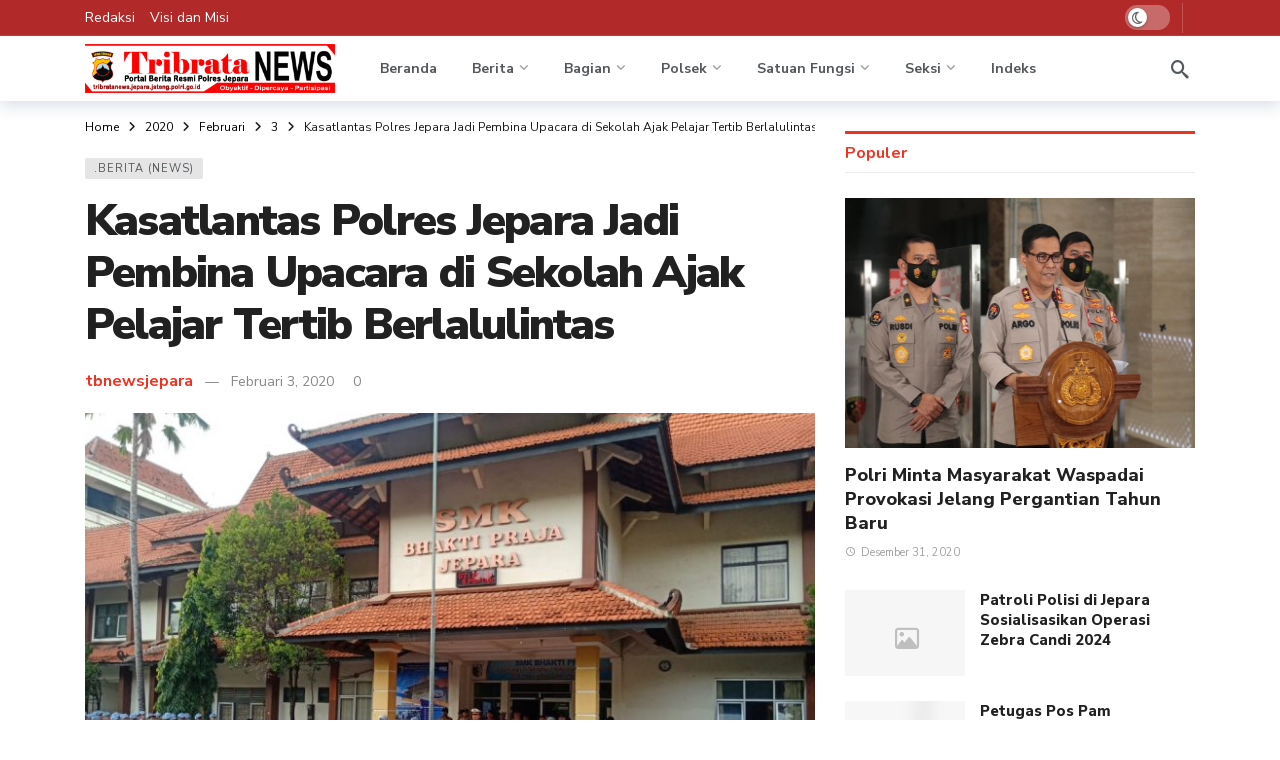

--- FILE ---
content_type: text/html; charset=UTF-8
request_url: https://tribratanews.jepara.jateng.polri.go.id/2020/02/03/kasatlantas-polres-jepara-jadi-pembina-upacara-di-sekolah-ajak-pelajar-tertib-berlalulintas/
body_size: 25790
content:
<!DOCTYPE html>
<html lang="id" itemscope itemtype="https://schema.org/BlogPosting">
<head>
<meta name="MobileOptimized" content="width" />
<meta name="HandheldFriendly" content="true" />
<meta name="generator" content="Drupal 9 (https://www.drupal.org)" />

<meta name="MobileOptimized" content="width" />
<meta name="HandheldFriendly" content="true" />

<meta name="MobileOptimized" content="width" />
<meta name="HandheldFriendly" content="true" />
<meta http-equiv="Content-Type" content="text/html; charset=UTF-8" />
<meta name='viewport' content='width=device-width, initial-scale=1, user-scalable=yes' />
<link rel="profile" href="http://gmpg.org/xfn/11" />
<title>Kasatlantas Polres Jepara Jadi Pembina Upacara di Sekolah Ajak Pelajar Tertib Berlalulintas &#8211; Tribratanews Jepara</title>
<meta name='robots' content='max-image-preview:large' />
<style>img:is([sizes="auto" i], [sizes^="auto," i]) { contain-intrinsic-size: 3000px 1500px }</style>
<link rel='dns-prefetch' href='//www.googletagmanager.com' />
<link rel='dns-prefetch' href='//fonts.googleapis.com' />
<script>
var ak_ajax_url = "https://tribratanews.jepara.jateng.polri.go.id/?ajax-request=ak";
</script>
<link rel="stylesheet" type="text/css" href="//tribratanews.jepara.jateng.polri.go.id/core/cache/wpfc-minified/cmet8t0/7dvw.css" media="all"/>
<style id='wp-block-library-theme-inline-css' type='text/css'>
.wp-block-audio :where(figcaption){color:#555;font-size:13px;text-align:center}.is-dark-theme .wp-block-audio :where(figcaption){color:#ffffffa6}.wp-block-audio{margin:0 0 1em}.wp-block-code{border:1px solid #ccc;border-radius:4px;font-family:Menlo,Consolas,monaco,monospace;padding:.8em 1em}.wp-block-embed :where(figcaption){color:#555;font-size:13px;text-align:center}.is-dark-theme .wp-block-embed :where(figcaption){color:#ffffffa6}.wp-block-embed{margin:0 0 1em}.blocks-gallery-caption{color:#555;font-size:13px;text-align:center}.is-dark-theme .blocks-gallery-caption{color:#ffffffa6}:root :where(.wp-block-image figcaption){color:#555;font-size:13px;text-align:center}.is-dark-theme :root :where(.wp-block-image figcaption){color:#ffffffa6}.wp-block-image{margin:0 0 1em}.wp-block-pullquote{border-bottom:4px solid;border-top:4px solid;color:currentColor;margin-bottom:1.75em}.wp-block-pullquote cite,.wp-block-pullquote footer,.wp-block-pullquote__citation{color:currentColor;font-size:.8125em;font-style:normal;text-transform:uppercase}.wp-block-quote{border-left:.25em solid;margin:0 0 1.75em;padding-left:1em}.wp-block-quote cite,.wp-block-quote footer{color:currentColor;font-size:.8125em;font-style:normal;position:relative}.wp-block-quote:where(.has-text-align-right){border-left:none;border-right:.25em solid;padding-left:0;padding-right:1em}.wp-block-quote:where(.has-text-align-center){border:none;padding-left:0}.wp-block-quote.is-large,.wp-block-quote.is-style-large,.wp-block-quote:where(.is-style-plain){border:none}.wp-block-search .wp-block-search__label{font-weight:700}.wp-block-search__button{border:1px solid #ccc;padding:.375em .625em}:where(.wp-block-group.has-background){padding:1.25em 2.375em}.wp-block-separator.has-css-opacity{opacity:.4}.wp-block-separator{border:none;border-bottom:2px solid;margin-left:auto;margin-right:auto}.wp-block-separator.has-alpha-channel-opacity{opacity:1}.wp-block-separator:not(.is-style-wide):not(.is-style-dots){width:100px}.wp-block-separator.has-background:not(.is-style-dots){border-bottom:none;height:1px}.wp-block-separator.has-background:not(.is-style-wide):not(.is-style-dots){height:2px}.wp-block-table{margin:0 0 1em}.wp-block-table td,.wp-block-table th{word-break:normal}.wp-block-table :where(figcaption){color:#555;font-size:13px;text-align:center}.is-dark-theme .wp-block-table :where(figcaption){color:#ffffffa6}.wp-block-video :where(figcaption){color:#555;font-size:13px;text-align:center}.is-dark-theme .wp-block-video :where(figcaption){color:#ffffffa6}.wp-block-video{margin:0 0 1em}:root :where(.wp-block-template-part.has-background){margin-bottom:0;margin-top:0;padding:1.25em 2.375em}
</style>
<style id='classic-theme-styles-inline-css' type='text/css'>
/*! This file is auto-generated */
.wp-block-button__link{color:#fff;background-color:#32373c;border-radius:9999px;box-shadow:none;text-decoration:none;padding:calc(.667em + 2px) calc(1.333em + 2px);font-size:1.125em}.wp-block-file__button{background:#32373c;color:#fff;text-decoration:none}
</style>
<style id='global-styles-inline-css' type='text/css'>
:root{--wp--preset--aspect-ratio--square: 1;--wp--preset--aspect-ratio--4-3: 4/3;--wp--preset--aspect-ratio--3-4: 3/4;--wp--preset--aspect-ratio--3-2: 3/2;--wp--preset--aspect-ratio--2-3: 2/3;--wp--preset--aspect-ratio--16-9: 16/9;--wp--preset--aspect-ratio--9-16: 9/16;--wp--preset--color--black: #000000;--wp--preset--color--cyan-bluish-gray: #abb8c3;--wp--preset--color--white: #ffffff;--wp--preset--color--pale-pink: #f78da7;--wp--preset--color--vivid-red: #cf2e2e;--wp--preset--color--luminous-vivid-orange: #ff6900;--wp--preset--color--luminous-vivid-amber: #fcb900;--wp--preset--color--light-green-cyan: #7bdcb5;--wp--preset--color--vivid-green-cyan: #00d084;--wp--preset--color--pale-cyan-blue: #8ed1fc;--wp--preset--color--vivid-cyan-blue: #0693e3;--wp--preset--color--vivid-purple: #9b51e0;--wp--preset--gradient--vivid-cyan-blue-to-vivid-purple: linear-gradient(135deg,rgba(6,147,227,1) 0%,rgb(155,81,224) 100%);--wp--preset--gradient--light-green-cyan-to-vivid-green-cyan: linear-gradient(135deg,rgb(122,220,180) 0%,rgb(0,208,130) 100%);--wp--preset--gradient--luminous-vivid-amber-to-luminous-vivid-orange: linear-gradient(135deg,rgba(252,185,0,1) 0%,rgba(255,105,0,1) 100%);--wp--preset--gradient--luminous-vivid-orange-to-vivid-red: linear-gradient(135deg,rgba(255,105,0,1) 0%,rgb(207,46,46) 100%);--wp--preset--gradient--very-light-gray-to-cyan-bluish-gray: linear-gradient(135deg,rgb(238,238,238) 0%,rgb(169,184,195) 100%);--wp--preset--gradient--cool-to-warm-spectrum: linear-gradient(135deg,rgb(74,234,220) 0%,rgb(151,120,209) 20%,rgb(207,42,186) 40%,rgb(238,44,130) 60%,rgb(251,105,98) 80%,rgb(254,248,76) 100%);--wp--preset--gradient--blush-light-purple: linear-gradient(135deg,rgb(255,206,236) 0%,rgb(152,150,240) 100%);--wp--preset--gradient--blush-bordeaux: linear-gradient(135deg,rgb(254,205,165) 0%,rgb(254,45,45) 50%,rgb(107,0,62) 100%);--wp--preset--gradient--luminous-dusk: linear-gradient(135deg,rgb(255,203,112) 0%,rgb(199,81,192) 50%,rgb(65,88,208) 100%);--wp--preset--gradient--pale-ocean: linear-gradient(135deg,rgb(255,245,203) 0%,rgb(182,227,212) 50%,rgb(51,167,181) 100%);--wp--preset--gradient--electric-grass: linear-gradient(135deg,rgb(202,248,128) 0%,rgb(113,206,126) 100%);--wp--preset--gradient--midnight: linear-gradient(135deg,rgb(2,3,129) 0%,rgb(40,116,252) 100%);--wp--preset--font-size--small: 13px;--wp--preset--font-size--medium: 20px;--wp--preset--font-size--large: 36px;--wp--preset--font-size--x-large: 42px;--wp--preset--spacing--20: 0.44rem;--wp--preset--spacing--30: 0.67rem;--wp--preset--spacing--40: 1rem;--wp--preset--spacing--50: 1.5rem;--wp--preset--spacing--60: 2.25rem;--wp--preset--spacing--70: 3.38rem;--wp--preset--spacing--80: 5.06rem;--wp--preset--shadow--natural: 6px 6px 9px rgba(0, 0, 0, 0.2);--wp--preset--shadow--deep: 12px 12px 50px rgba(0, 0, 0, 0.4);--wp--preset--shadow--sharp: 6px 6px 0px rgba(0, 0, 0, 0.2);--wp--preset--shadow--outlined: 6px 6px 0px -3px rgba(255, 255, 255, 1), 6px 6px rgba(0, 0, 0, 1);--wp--preset--shadow--crisp: 6px 6px 0px rgba(0, 0, 0, 1);}:where(.is-layout-flex){gap: 0.5em;}:where(.is-layout-grid){gap: 0.5em;}body .is-layout-flex{display: flex;}.is-layout-flex{flex-wrap: wrap;align-items: center;}.is-layout-flex > :is(*, div){margin: 0;}body .is-layout-grid{display: grid;}.is-layout-grid > :is(*, div){margin: 0;}:where(.wp-block-columns.is-layout-flex){gap: 2em;}:where(.wp-block-columns.is-layout-grid){gap: 2em;}:where(.wp-block-post-template.is-layout-flex){gap: 1.25em;}:where(.wp-block-post-template.is-layout-grid){gap: 1.25em;}.has-black-color{color: var(--wp--preset--color--black) !important;}.has-cyan-bluish-gray-color{color: var(--wp--preset--color--cyan-bluish-gray) !important;}.has-white-color{color: var(--wp--preset--color--white) !important;}.has-pale-pink-color{color: var(--wp--preset--color--pale-pink) !important;}.has-vivid-red-color{color: var(--wp--preset--color--vivid-red) !important;}.has-luminous-vivid-orange-color{color: var(--wp--preset--color--luminous-vivid-orange) !important;}.has-luminous-vivid-amber-color{color: var(--wp--preset--color--luminous-vivid-amber) !important;}.has-light-green-cyan-color{color: var(--wp--preset--color--light-green-cyan) !important;}.has-vivid-green-cyan-color{color: var(--wp--preset--color--vivid-green-cyan) !important;}.has-pale-cyan-blue-color{color: var(--wp--preset--color--pale-cyan-blue) !important;}.has-vivid-cyan-blue-color{color: var(--wp--preset--color--vivid-cyan-blue) !important;}.has-vivid-purple-color{color: var(--wp--preset--color--vivid-purple) !important;}.has-black-background-color{background-color: var(--wp--preset--color--black) !important;}.has-cyan-bluish-gray-background-color{background-color: var(--wp--preset--color--cyan-bluish-gray) !important;}.has-white-background-color{background-color: var(--wp--preset--color--white) !important;}.has-pale-pink-background-color{background-color: var(--wp--preset--color--pale-pink) !important;}.has-vivid-red-background-color{background-color: var(--wp--preset--color--vivid-red) !important;}.has-luminous-vivid-orange-background-color{background-color: var(--wp--preset--color--luminous-vivid-orange) !important;}.has-luminous-vivid-amber-background-color{background-color: var(--wp--preset--color--luminous-vivid-amber) !important;}.has-light-green-cyan-background-color{background-color: var(--wp--preset--color--light-green-cyan) !important;}.has-vivid-green-cyan-background-color{background-color: var(--wp--preset--color--vivid-green-cyan) !important;}.has-pale-cyan-blue-background-color{background-color: var(--wp--preset--color--pale-cyan-blue) !important;}.has-vivid-cyan-blue-background-color{background-color: var(--wp--preset--color--vivid-cyan-blue) !important;}.has-vivid-purple-background-color{background-color: var(--wp--preset--color--vivid-purple) !important;}.has-black-border-color{border-color: var(--wp--preset--color--black) !important;}.has-cyan-bluish-gray-border-color{border-color: var(--wp--preset--color--cyan-bluish-gray) !important;}.has-white-border-color{border-color: var(--wp--preset--color--white) !important;}.has-pale-pink-border-color{border-color: var(--wp--preset--color--pale-pink) !important;}.has-vivid-red-border-color{border-color: var(--wp--preset--color--vivid-red) !important;}.has-luminous-vivid-orange-border-color{border-color: var(--wp--preset--color--luminous-vivid-orange) !important;}.has-luminous-vivid-amber-border-color{border-color: var(--wp--preset--color--luminous-vivid-amber) !important;}.has-light-green-cyan-border-color{border-color: var(--wp--preset--color--light-green-cyan) !important;}.has-vivid-green-cyan-border-color{border-color: var(--wp--preset--color--vivid-green-cyan) !important;}.has-pale-cyan-blue-border-color{border-color: var(--wp--preset--color--pale-cyan-blue) !important;}.has-vivid-cyan-blue-border-color{border-color: var(--wp--preset--color--vivid-cyan-blue) !important;}.has-vivid-purple-border-color{border-color: var(--wp--preset--color--vivid-purple) !important;}.has-vivid-cyan-blue-to-vivid-purple-gradient-background{background: var(--wp--preset--gradient--vivid-cyan-blue-to-vivid-purple) !important;}.has-light-green-cyan-to-vivid-green-cyan-gradient-background{background: var(--wp--preset--gradient--light-green-cyan-to-vivid-green-cyan) !important;}.has-luminous-vivid-amber-to-luminous-vivid-orange-gradient-background{background: var(--wp--preset--gradient--luminous-vivid-amber-to-luminous-vivid-orange) !important;}.has-luminous-vivid-orange-to-vivid-red-gradient-background{background: var(--wp--preset--gradient--luminous-vivid-orange-to-vivid-red) !important;}.has-very-light-gray-to-cyan-bluish-gray-gradient-background{background: var(--wp--preset--gradient--very-light-gray-to-cyan-bluish-gray) !important;}.has-cool-to-warm-spectrum-gradient-background{background: var(--wp--preset--gradient--cool-to-warm-spectrum) !important;}.has-blush-light-purple-gradient-background{background: var(--wp--preset--gradient--blush-light-purple) !important;}.has-blush-bordeaux-gradient-background{background: var(--wp--preset--gradient--blush-bordeaux) !important;}.has-luminous-dusk-gradient-background{background: var(--wp--preset--gradient--luminous-dusk) !important;}.has-pale-ocean-gradient-background{background: var(--wp--preset--gradient--pale-ocean) !important;}.has-electric-grass-gradient-background{background: var(--wp--preset--gradient--electric-grass) !important;}.has-midnight-gradient-background{background: var(--wp--preset--gradient--midnight) !important;}.has-small-font-size{font-size: var(--wp--preset--font-size--small) !important;}.has-medium-font-size{font-size: var(--wp--preset--font-size--medium) !important;}.has-large-font-size{font-size: var(--wp--preset--font-size--large) !important;}.has-x-large-font-size{font-size: var(--wp--preset--font-size--x-large) !important;}
:where(.wp-block-post-template.is-layout-flex){gap: 1.25em;}:where(.wp-block-post-template.is-layout-grid){gap: 1.25em;}
:where(.wp-block-columns.is-layout-flex){gap: 2em;}:where(.wp-block-columns.is-layout-grid){gap: 2em;}
:root :where(.wp-block-pullquote){font-size: 1.5em;line-height: 1.6;}
</style>








<link rel="stylesheet" type="text/css" href="//tribratanews.jepara.jateng.polri.go.id/core/cache/wpfc-minified/2qui2hig/7dvv.css" media="all"/>
<link rel='stylesheet' id='ak-generated-fonts-css' href='https://fonts.googleapis.com/css2?family=Nunito+Sans:wght@400;700;800;900&#038;family=Nunito:wght@700&#038;display=swap' type='text/css' media='all' />







<link rel="stylesheet" type="text/css" href="//tribratanews.jepara.jateng.polri.go.id/core/cache/wpfc-minified/kcasxtir/7e1y.css" media="all"/>
<script type="text/javascript" id="utils-js-extra">
/* <![CDATA[ */
var userSettings = {"url":"\/","uid":"0","time":"1769871941","secure":"1"};
/* ]]> */
</script>
<script src='//tribratanews.jepara.jateng.polri.go.id/core/cache/wpfc-minified/ft8kxco6/7dvw.js' type="text/javascript"></script>





<!--[if lt IE 8]>
<script type="text/javascript" src="https://tribratanews.jepara.jateng.polri.go.id/lib/js/json2.min.js?rnd=99408" id="json2-js"></script>
<![endif]-->
<script type="text/javascript" src="https://www.googletagmanager.com/gtag/js?id=GT-TXXBWPJ" id="google_gtagjs-js" async></script>
<script type="text/javascript" id="google_gtagjs-js-after">
/* <![CDATA[ */
window.dataLayer = window.dataLayer || [];function gtag(){dataLayer.push(arguments);}
gtag("set","linker",{"domains":["tribratanews.jepara.jateng.polri.go.id"]});
gtag("js", new Date());
gtag("set", "developer_id.dZTNiMT", true);
gtag("config", "GT-TXXBWPJ");
/* ]]> */
</script>
<script></script>
<link rel="image_src" href="https://tribratanews.jepara.jateng.polri.go.id/storage/2020/02/WhatsApp-Image-2020-02-03-at-09.30.25.jpeg"><meta name="msapplication-TileImage" content="https://tribratanews.jepara.jateng.polri.go.id/storage/2020/02/WhatsApp-Image-2020-02-03-at-09.30.25.jpeg">
<meta property="og:image" content="https://tribratanews.jepara.jateng.polri.go.id/storage/2020/02/WhatsApp-Image-2020-02-03-at-09.30.25.jpeg"><meta property="og:image:secure_url" content="https://tribratanews.jepara.jateng.polri.go.id/storage/2020/02/WhatsApp-Image-2020-02-03-at-09.30.25.jpeg"><meta property="og:image:width" content="1152"><meta property="og:image:height" content="864"><meta property="og:image:alt" content="WhatsApp Image 2020-02-03 at 09.30.25"><meta property="og:image:type" content="image/jpeg"><meta property="og:description" content="Tribratanewsjateng.polri.go.id, Jepara - Kepala Satuan Lalu Lintas (Kasat Lantas) Polres Jepara AKP Hari Condro Ribowo, S.H., S.I.K., M.H pagi tadi menjadi Pembina Upacara Bendera di SMK Bhakti Praja Jepara, Senin (03/02/2020). Pada kesempatan itu juga hadir mendampingi Kasatlantas yakni Kasiwas Polres Jepara Iptu Pribadiono dan Knit Dikyasa Ipda Rusyanto, para guru dan seluruh siswa SMK..."><meta property="og:type" content="article"><meta property="og:locale" content="id"><meta property="og:site_name" content="Tribratanews Jepara"><meta property="og:title" content="Kasatlantas Polres Jepara Jadi Pembina Upacara di Sekolah Ajak Pelajar Tertib Berlalulintas"><meta property="og:url" content="https://tribratanews.jepara.jateng.polri.go.id/2020/02/03/kasatlantas-polres-jepara-jadi-pembina-upacara-di-sekolah-ajak-pelajar-tertib-berlalulintas/"><meta property="og:updated_time" content="2020-02-03T11:06:04+07:00">
<meta property="article:published_time" content="2020-02-03T04:06:04+00:00"><meta property="article:modified_time" content="2020-02-03T04:06:04+00:00"><meta property="article:section" content=".Berita (News)"><meta property="article:author:username" content="tbnewsjepara">
<meta property="twitter:partner" content="ogwp"><meta property="twitter:card" content="summary_large_image"><meta property="twitter:image" content="https://tribratanews.jepara.jateng.polri.go.id/storage/2020/02/WhatsApp-Image-2020-02-03-at-09.30.25.jpeg"><meta property="twitter:image:alt" content="WhatsApp Image 2020-02-03 at 09.30.25"><meta property="twitter:title" content="Kasatlantas Polres Jepara Jadi Pembina Upacara di Sekolah Ajak Pelajar Tertib Berlalulintas"><meta property="twitter:description" content="Tribratanewsjateng.polri.go.id, Jepara - Kepala Satuan Lalu Lintas (Kasat Lantas) Polres Jepara AKP Hari Condro Ribowo, S.H., S.I.K., M.H pagi tadi menjadi Pembina Upacara Bendera di SMK Bhakti..."><meta property="twitter:url" content="https://tribratanews.jepara.jateng.polri.go.id/2020/02/03/kasatlantas-polres-jepara-jadi-pembina-upacara-di-sekolah-ajak-pelajar-tertib-berlalulintas/"><meta property="twitter:label1" content="Reading time"><meta property="twitter:data1" content="1 minute">
<meta itemprop="image" content="https://tribratanews.jepara.jateng.polri.go.id/storage/2020/02/WhatsApp-Image-2020-02-03-at-09.30.25.jpeg"><meta itemprop="name" content="Kasatlantas Polres Jepara Jadi Pembina Upacara di Sekolah Ajak Pelajar Tertib Berlalulintas"><meta itemprop="description" content="Tribratanewsjateng.polri.go.id, Jepara - Kepala Satuan Lalu Lintas (Kasat Lantas) Polres Jepara AKP Hari Condro Ribowo, S.H., S.I.K., M.H pagi tadi menjadi Pembina Upacara Bendera di SMK Bhakti Praja Jepara, Senin (03/02/2020). Pada kesempatan itu juga hadir mendampingi Kasatlantas yakni Kasiwas Polres Jepara Iptu Pribadiono dan Knit Dikyasa Ipda Rusyanto, para guru dan seluruh siswa SMK..."><meta itemprop="datePublished" content="2020-02-03"><meta itemprop="dateModified" content="2020-02-03T04:06:04+00:00">
<meta property="profile:username" content="tbnewsjepara">
<link rel="canonical" href="https://tribratanews.jepara.jateng.polri.go.id/2020/02/03/kasatlantas-polres-jepara-jadi-pembina-upacara-di-sekolah-ajak-pelajar-tertib-berlalulintas/" />
<link rel='shortlink' href='https://tribratanews.jepara.jateng.polri.go.id/?p=58121' />
<link rel="icon" href="https://tribratanews.jepara.jateng.polri.go.id/storage/2020/08/cropped-cropped-favicon2-1-180x180-1-32x32.png" sizes="32x32" />
<link rel="icon" href="https://tribratanews.jepara.jateng.polri.go.id/storage/2020/08/cropped-cropped-favicon2-1-180x180-1-192x192.png" sizes="192x192" />
<link rel="apple-touch-icon" href="https://tribratanews.jepara.jateng.polri.go.id/storage/2020/08/cropped-cropped-favicon2-1-180x180-1-180x180.png" />
<meta name="msapplication-TileImage" content="https://tribratanews.jepara.jateng.polri.go.id/storage/2020/08/cropped-cropped-favicon2-1-180x180-1-270x270.png" />
<noscript><style> .wpb_animate_when_almost_visible { opacity: 1; }</style></noscript></head>
<body class="post-template-default single single-post postid-58121 single-format-standard wp-custom-logo wp-embed-responsive sticky-sidebars-active wpb-js-composer js-comp-ver-8.2 vc_responsive full-width">
<div class="ak-main-bg-wrap"></div>
<div class="ak-main-wrap">
<div class="ak-header-wrap ak-header-bottom-shadow">
<div class="ak-container">
<div class="ak-bar ak-header-bar ak-top-bar ak-bar-dark full-width clearfix">
<div class="container">
<div class="ak-bar-inner">
<div class="ak-row ak-row-items-middle">
<div class="ak-column ak-column-left ak-column-grow">
<div class="ak-inner-row ak-row-items-middle ak-justify-content-left">
<div class="ak-bar-item ak-header-top-menu">
<ul id="menu-top-menu" class="ak-menu ak-menu-wide ak-top-menu"><li id="menu-item-105578" class="menu-item menu-item-type-post_type menu-item-object-page menu-item-105578"><a href="https://tribratanews.jepara.jateng.polri.go.id/redaksi/"><span>Redaksi</span></a></li>
<li id="menu-item-105577" class="menu-item menu-item-type-post_type menu-item-object-page menu-item-105577"><a href="https://tribratanews.jepara.jateng.polri.go.id/visi-misi-polres-jepara/"><span>Visi dan Misi</span></a></li>
</ul></div>
</div>
</div>
<div class="ak-column ak-column-right ak-column-normal">
<div class="ak-inner-row ak-row-items-middle ak-justify-content-right">
<div class="ak-bar-item ak-dark-mode">
<div class="ak-toggle-container">
<label for="dark_mode"><span class="screen-reader-text">Dark mode</span></label>
<input id="dark_mode" type="checkbox" class="ak-dark-mode-toggle" >
<span class="slider round"></span>
</div>
</div>
<div class="ak-bar-item ak-header-divider divider1"></div><div class="ak-bar-item ak-header-social-icons">
</div>
</div>
</div>
</div>
</div>
</div>
</div>
<div class="ak-bar ak-header-bar ak-mid-bar  full-width clearfix">
<div class="container">
<div class="ak-bar-inner">
<div class="ak-row ak-row-items-middle">
<div class="ak-column ak-column-left ak-column-normal">
<div class="ak-inner-row ak-row-items-middle ak-justify-content-left">
<div class="ak-bar-item ak-header-logo">
<div class="site-title ak-logo-wrap ak-logo-main ak-logo-image">
<a href="https://tribratanews.jepara.jateng.polri.go.id/">
<img class="site-logo" src="https://tribratanews.jepara.jateng.polri.go.id/storage/2020/08/tribratanewsjepara.png" srcset="https://tribratanews.jepara.jateng.polri.go.id/storage/2020/08/tribratanewsjepara.png 1x, https://tribratanews.jepara.jateng.polri.go.id/storage/2020/08/tribratanewsjepara.png 2x" alt="Tribratanews Jepara" data-light-src="https://tribratanews.jepara.jateng.polri.go.id/storage/2020/08/tribratanewsjepara.png" data-light-srcset="https://tribratanews.jepara.jateng.polri.go.id/storage/2020/08/tribratanewsjepara.png 1x, https://tribratanews.jepara.jateng.polri.go.id/storage/2020/08/tribratanewsjepara.png 2x" data-dark-src="https://tribratanews.jepara.jateng.polri.go.id/storage/2020/08/tribratanewsjeparawhite.png" data-dark-srcset="https://tribratanews.jepara.jateng.polri.go.id/storage/2020/08/tribratanewsjeparawhite.png 1x, https://tribratanews.jepara.jateng.polri.go.id/storage/2020/08/tribratanewsjeparawhite.png 2x">
</a>
</div>
</div>						</div>
</div>
<div class="ak-column ak-column-center ak-column-grow">
<div class="ak-inner-row ak-row-items-middle ak-justify-content-left">
<div class="ak-bar-item ak-header-main-menu ak-menu-more-enabled">
<ul id="menu-main-navigation" class="ak-menu ak-main-menu ak-menu-wide ak-menu-style-5 ak-main-menu"><li id="menu-item-105570" class="menu-item menu-item-type-custom menu-item-object-custom menu-item-105570"><a href="/"><span>Beranda</span></a></li>
<li id="menu-item-84107" class="menu-item menu-item-type-taxonomy menu-item-object-category current-post-ancestor current-menu-parent current-post-parent menu-item-has-children menu-term-44 menu-item-84107"><a href="https://tribratanews.jepara.jateng.polri.go.id/kolom/news/"><span>Berita</span></a>
<ul class="sub-menu ak-sub-menu ak-anim ak-anim-fade-in">
<li id="menu-item-84111" class="menu-item menu-item-type-taxonomy menu-item-object-category menu-term-49 menu-item-84111"><a href="https://tribratanews.jepara.jateng.polri.go.id/kolom/budaya/"><span>Budaya</span></a></li>
<li id="menu-item-84112" class="menu-item menu-item-type-taxonomy menu-item-object-category menu-term-151 menu-item-84112"><a href="https://tribratanews.jepara.jateng.polri.go.id/kolom/ekonomi/"><span>Ekonomi</span></a></li>
<li id="menu-item-84113" class="menu-item menu-item-type-taxonomy menu-item-object-category menu-term-45 menu-item-84113"><a href="https://tribratanews.jepara.jateng.polri.go.id/kolom/keamanan/"><span>Keamanan</span></a></li>
<li id="menu-item-84114" class="menu-item menu-item-type-taxonomy menu-item-object-category menu-term-65 menu-item-84114"><a href="https://tribratanews.jepara.jateng.polri.go.id/kolom/olahraga/"><span>Olahraga</span></a></li>
<li id="menu-item-84115" class="menu-item menu-item-type-taxonomy menu-item-object-category menu-term-73 menu-item-84115"><a href="https://tribratanews.jepara.jateng.polri.go.id/kolom/pendidikan/"><span>Pendidikan</span></a></li>
<li id="menu-item-84116" class="menu-item menu-item-type-taxonomy menu-item-object-category menu-term-72 menu-item-84116"><a href="https://tribratanews.jepara.jateng.polri.go.id/kolom/politik/"><span>Politik</span></a></li>
</ul>
</li>
<li id="menu-item-84108" class="menu-item menu-item-type-taxonomy menu-item-object-category menu-item-has-children menu-term-56 menu-item-84108"><a href="https://tribratanews.jepara.jateng.polri.go.id/kolom/bagian/"><span>Bagian</span></a>
<ul class="sub-menu ak-sub-menu ak-anim ak-anim-fade-in">
<li id="menu-item-84109" class="menu-item menu-item-type-taxonomy menu-item-object-category menu-term-57 menu-item-84109"><a href="https://tribratanews.jepara.jateng.polri.go.id/kolom/bagian-operasi/"><span>Bagian Operasi</span></a></li>
<li id="menu-item-84110" class="menu-item menu-item-type-taxonomy menu-item-object-category menu-term-82 menu-item-84110"><a href="https://tribratanews.jepara.jateng.polri.go.id/kolom/bagian-perencanaan/"><span>Bagian Perencanaan</span></a></li>
</ul>
</li>
<li id="menu-item-84117" class="menu-item menu-item-type-taxonomy menu-item-object-category menu-item-has-children menu-term-46 menu-item-84117"><a href="https://tribratanews.jepara.jateng.polri.go.id/kolom/polsek/"><span>Polsek</span></a>
<ul class="sub-menu ak-sub-menu ak-anim ak-anim-fade-in">
<li id="menu-item-84118" class="menu-item menu-item-type-taxonomy menu-item-object-category menu-term-47 menu-item-84118"><a href="https://tribratanews.jepara.jateng.polri.go.id/kolom/polsek-batealit/"><span>Polsek Batealit</span></a></li>
<li id="menu-item-84119" class="menu-item menu-item-type-taxonomy menu-item-object-category menu-term-62 menu-item-84119"><a href="https://tribratanews.jepara.jateng.polri.go.id/kolom/polsek-donorojo/"><span>Polsek Donorojo</span></a></li>
<li id="menu-item-84120" class="menu-item menu-item-type-taxonomy menu-item-object-category menu-term-60 menu-item-84120"><a href="https://tribratanews.jepara.jateng.polri.go.id/kolom/polsek-kalinyamatan/"><span>Polsek Kalinyamatan</span></a></li>
<li id="menu-item-84121" class="menu-item menu-item-type-taxonomy menu-item-object-category menu-term-70 menu-item-84121"><a href="https://tribratanews.jepara.jateng.polri.go.id/kolom/polsek-karimun-jawa/"><span>Polsek Karimun Jawa</span></a></li>
<li id="menu-item-84122" class="menu-item menu-item-type-taxonomy menu-item-object-category menu-term-63 menu-item-84122"><a href="https://tribratanews.jepara.jateng.polri.go.id/kolom/polsek-kedung/"><span>Polsek Kedung</span></a></li>
<li id="menu-item-84123" class="menu-item menu-item-type-taxonomy menu-item-object-category menu-term-50 menu-item-84123"><a href="https://tribratanews.jepara.jateng.polri.go.id/kolom/polsek-keling/"><span>Polsek Keling</span></a></li>
<li id="menu-item-84124" class="menu-item menu-item-type-taxonomy menu-item-object-category menu-term-59 menu-item-84124"><a href="https://tribratanews.jepara.jateng.polri.go.id/kolom/polsek-kembang/"><span>Polsek Kembang</span></a></li>
<li id="menu-item-84125" class="menu-item menu-item-type-taxonomy menu-item-object-category menu-term-53 menu-item-84125"><a href="https://tribratanews.jepara.jateng.polri.go.id/kolom/polsek-mayong/"><span>Polsek Mayong</span></a></li>
<li id="menu-item-84126" class="menu-item menu-item-type-taxonomy menu-item-object-category menu-term-69 menu-item-84126"><a href="https://tribratanews.jepara.jateng.polri.go.id/kolom/polsek-mlonggo/"><span>Polsek Mlonggo</span></a></li>
<li id="menu-item-84127" class="menu-item menu-item-type-taxonomy menu-item-object-category menu-term-51 menu-item-84127"><a href="https://tribratanews.jepara.jateng.polri.go.id/kolom/polsek-nalumsari/"><span>Polsek Nalumsari</span></a></li>
<li id="menu-item-84128" class="menu-item menu-item-type-taxonomy menu-item-object-category menu-term-52 menu-item-84128"><a href="https://tribratanews.jepara.jateng.polri.go.id/kolom/polsek-pakis-aji/"><span>Polsek Pakis Aji</span></a></li>
<li id="menu-item-84129" class="menu-item menu-item-type-taxonomy menu-item-object-category menu-term-64 menu-item-84129"><a href="https://tribratanews.jepara.jateng.polri.go.id/kolom/polsek-pecangaan/"><span>Polsek Pecangaan</span></a></li>
<li id="menu-item-84130" class="menu-item menu-item-type-taxonomy menu-item-object-category menu-term-66 menu-item-84130"><a href="https://tribratanews.jepara.jateng.polri.go.id/kolom/polsek-tahunan/"><span>Polsek Tahunan</span></a></li>
<li id="menu-item-84131" class="menu-item menu-item-type-taxonomy menu-item-object-category menu-term-61 menu-item-84131"><a href="https://tribratanews.jepara.jateng.polri.go.id/kolom/polsek-welahan/"><span>Polsek Welahan</span></a></li>
</ul>
</li>
<li id="menu-item-84140" class="menu-item menu-item-type-taxonomy menu-item-object-category menu-item-has-children menu-term-55 menu-item-84140"><a href="https://tribratanews.jepara.jateng.polri.go.id/kolom/satuan-fungsi/"><span>Satuan Fungsi</span></a>
<ul class="sub-menu ak-sub-menu ak-anim ak-anim-fade-in">
<li id="menu-item-84132" class="menu-item menu-item-type-taxonomy menu-item-object-category menu-term-79 menu-item-84132"><a href="https://tribratanews.jepara.jateng.polri.go.id/kolom/satbinmas/"><span>Satbinmas</span></a></li>
<li id="menu-item-84133" class="menu-item menu-item-type-taxonomy menu-item-object-category menu-term-192 menu-item-84133"><a href="https://tribratanews.jepara.jateng.polri.go.id/kolom/satintelkam/"><span>Satintelkam</span></a></li>
<li id="menu-item-84134" class="menu-item menu-item-type-taxonomy menu-item-object-category menu-term-78 menu-item-84134"><a href="https://tribratanews.jepara.jateng.polri.go.id/kolom/satlantas/"><span>Satlantas</span></a></li>
<li id="menu-item-84139" class="menu-item menu-item-type-taxonomy menu-item-object-category menu-term-87 menu-item-84139"><a href="https://tribratanews.jepara.jateng.polri.go.id/kolom/sattahti/"><span>Sattahti</span></a></li>
<li id="menu-item-84135" class="menu-item menu-item-type-taxonomy menu-item-object-category menu-term-139 menu-item-84135"><a href="https://tribratanews.jepara.jateng.polri.go.id/kolom/satnarkoba/"><span>Satnarkoba</span></a></li>
<li id="menu-item-84138" class="menu-item menu-item-type-taxonomy menu-item-object-category menu-term-54 menu-item-84138"><a href="https://tribratanews.jepara.jateng.polri.go.id/kolom/satsabhara/"><span>Satsabhara</span></a></li>
<li id="menu-item-84137" class="menu-item menu-item-type-taxonomy menu-item-object-category menu-term-83 menu-item-84137"><a href="https://tribratanews.jepara.jateng.polri.go.id/kolom/satreskrim/"><span>Satreskrim</span></a></li>
<li id="menu-item-84136" class="menu-item menu-item-type-taxonomy menu-item-object-category menu-term-71 menu-item-84136"><a href="https://tribratanews.jepara.jateng.polri.go.id/kolom/satpolair/"><span>Satpolair</span></a></li>
</ul>
</li>
<li id="menu-item-84141" class="menu-item menu-item-type-taxonomy menu-item-object-category menu-item-has-children menu-term-76 menu-item-84141"><a href="https://tribratanews.jepara.jateng.polri.go.id/kolom/seksi/"><span>Seksi</span></a>
<ul class="sub-menu ak-sub-menu ak-anim ak-anim-fade-in">
<li id="menu-item-84142" class="menu-item menu-item-type-taxonomy menu-item-object-category menu-term-279 menu-item-84142"><a href="https://tribratanews.jepara.jateng.polri.go.id/kolom/seksi-keuangan/"><span>Seksi Keuangan</span></a></li>
<li id="menu-item-84143" class="menu-item menu-item-type-taxonomy menu-item-object-category menu-term-275 menu-item-84143"><a href="https://tribratanews.jepara.jateng.polri.go.id/kolom/seksi-pengawasan/"><span>Seksi Pengawasan</span></a></li>
<li id="menu-item-84144" class="menu-item menu-item-type-taxonomy menu-item-object-category menu-term-77 menu-item-84144"><a href="https://tribratanews.jepara.jateng.polri.go.id/kolom/seksi-propam/"><span>Seksi Propam</span></a></li>
<li id="menu-item-84145" class="menu-item menu-item-type-taxonomy menu-item-object-category menu-term-84 menu-item-84145"><a href="https://tribratanews.jepara.jateng.polri.go.id/kolom/seksi-tipol/"><span>Seksi Tipol</span></a></li>
<li id="menu-item-84146" class="menu-item menu-item-type-taxonomy menu-item-object-category menu-term-48 menu-item-84146"><a href="https://tribratanews.jepara.jateng.polri.go.id/kolom/sosial/"><span>Sosial</span></a></li>
</ul>
</li>
<li id="menu-item-105579" class="menu-item menu-item-type-post_type menu-item-object-page menu-item-105579"><a href="https://tribratanews.jepara.jateng.polri.go.id/indeks/"><span>Indeks</span></a></li>
</ul></div>
</div>
</div>
<div class="ak-column ak-column-right ak-column-normal">
<div class="ak-inner-row ak-row-items-middle ak-justify-content-right">
<div class="ak-bar-item ak-header-search">
<a href="#" class="ak-header-icon-btn ak-dropdown-button ak-search-btn" aria-label="Search">
<i class="ak-icon  ak-fi akfi-search"></i>	</a>
<div class="ak-dropdown ak-search-box  clearfix" data-event="click">
<form role="search" method="get" class="ak_search_form clearfix" action="https://tribratanews.jepara.jateng.polri.go.id" target="_top">
<input type="text" class="search-field" placeholder="Search..." value="" name="s" autocomplete="off">
<button type="submit" class="btn search-submit"><i class="fa fa-search"></i></button>
</form>
</div>
</div>
</div>
</div>
</div>
</div>
</div>
</div>
</div>
</div>
<div class="ak-header-mobile-wrap">
<div class="ak-container">
<div class="ak-bar ak-header-mobile-bar ak-mobile-bar  full-width clearfix">
<div class="container">
<div class="ak-bar-inner">
<div class="ak-row ak-row-items-middle">
<div class="ak-column ak-column-left ak-column-grow">
<div class="ak-inner-row ak-row-items-middle ak-justify-content-left">
<div class="ak-bar-item ak-header-menu-handler ">
<a href="#" class="ak-menu-handler">
<span></span>
<span></span>
<span></span>
</a>
</div>
</div>
</div>
<div class="ak-column ak-column-center ak-column-normal">
<div class="ak-inner-row ak-row-items-middle ak-justify-content-center">
<div class="ak-bar-item ak-header-mobile-logo">
<div class="ak-logo-wrap ak-logo-image">
<a href="https://tribratanews.jepara.jateng.polri.go.id/" rel="home">
<img class="mobile-logo" src="https://tribratanews.jepara.jateng.polri.go.id/storage/2020/08/tribratanewsjepara.png" srcset="https://tribratanews.jepara.jateng.polri.go.id/storage/2020/08/tribratanewsjepara.png 1x, https://tribratanews.jepara.jateng.polri.go.id/storage/2020/08/tribratanewsjepara.png 2x" alt="Tribratanews Jepara" data-light-src="https://tribratanews.jepara.jateng.polri.go.id/storage/2020/08/tribratanewsjepara.png" data-light-srcset="https://tribratanews.jepara.jateng.polri.go.id/storage/2020/08/tribratanewsjepara.png 1x, https://tribratanews.jepara.jateng.polri.go.id/storage/2020/08/tribratanewsjepara.png 2x" data-dark-src="https://tribratanews.jepara.jateng.polri.go.id/storage/2020/08/tribratanewsjeparawhite.png" data-dark-srcset="https://tribratanews.jepara.jateng.polri.go.id/storage/2020/08/tribratanewsjeparawhite.png 1x, https://tribratanews.jepara.jateng.polri.go.id/storage/2020/08/tribratanewsjeparawhite.png 2x">		</a>
</div>
</div>
</div>
</div>
<div class="ak-column ak-column-right ak-column-grow">
<div class="ak-inner-row ak-row-items-middle ak-justify-content-right">
<div class="ak-bar-item ak-header-search">
<a href="#" class="ak-header-icon-btn ak-dropdown-button ak-search-btn" aria-label="Search">
<i class="ak-icon  ak-fi akfi-search"></i>	</a>
<div class="ak-dropdown ak-search-box  clearfix" data-event="click">
<form role="search" method="get" class="ak_search_form clearfix" action="https://tribratanews.jepara.jateng.polri.go.id" target="_top">
<input type="text" class="search-field" placeholder="Search..." value="" name="s" autocomplete="off">
<button type="submit" class="btn search-submit"><i class="fa fa-search"></i></button>
</form>
</div>
</div>
</div>
</div>
</div>
</div>
</div>
</div>
</div>
</div>
<div class="ak-post-sticky-wrap sticky-simple"><div class="ak-container">		<div class="ak-bar ak-post-sticky-bar ak-sticky-bar  full-width clearfix">
<div class="container">
<div class="ak-bar-inner">
<div class="ak-row ak-row-items-middle">
<div class="ak-column ak-column-left ak-column-grow">
<div class="ak-inner-row ak-row-items-middle ak-justify-content-left">
<div class="ak-bar-item ak-post-sticky-title"></div>
</div>
</div>
<div class="ak-column ak-column-right ak-column-grow">
<div class="ak-inner-row ak-row-items-middle ak-justify-content-right">
<div class="ak-bar-item ak-post-sticky-share">
<div class="ak-share-container ak-share-style-1">
</div>
</div>
</div>
</div>
</div>
</div>
</div>
</div>
</div></div>
<div class="ak-post-wrapper">
<div class="ak-content-wrap ak-post-wrap ak-layout-style-1 clearfix ak-post-style-3 clearfix">
<div class="ak-container">
<div class="ak-content">
<div class="container">
<div class="row">
<div class="ak_column_2 col-md-8 content-column">
<article id="post-58121" class="post-58121 post type-post status-publish format-standard has-post-thumbnail hentry category-news ak-article clearfix" data-type="post" data-id="58121" data-url="https://tribratanews.jepara.jateng.polri.go.id/2020/02/03/kasatlantas-polres-jepara-jadi-pembina-upacara-di-sekolah-ajak-pelajar-tertib-berlalulintas/" data-title="Kasatlantas Polres Jepara Jadi Pembina Upacara di Sekolah Ajak Pelajar Tertib Berlalulintas">
<div class="ak-article-inner">
<header class="ak-post-header">
<div role="navigation" aria-label="Breadcrumbs" class="ak-breadcrumb breadcrumbs" itemprop="breadcrumb"><ul class="ak-breadcrumb-items" itemscope itemtype="http://schema.org/BreadcrumbList"><meta name="numberOfItems" content="5" /><meta name="itemListOrder" content="Ascending" /><li itemprop="itemListElement" itemscope itemtype="http://schema.org/ListItem" class="ak-breadcrumb-item ak-breadcrumb-begin"><a href="https://tribratanews.jepara.jateng.polri.go.id/" rel="home" itemprop="item"><span itemprop="name">Home</span></a><meta itemprop="position" content="1" /></li><li itemprop="itemListElement" itemscope itemtype="http://schema.org/ListItem" class="ak-breadcrumb-item"><a href="https://tribratanews.jepara.jateng.polri.go.id/2020/" itemprop="item"><span itemprop="name">2020</span></a><meta itemprop="position" content="2" /></li><li itemprop="itemListElement" itemscope itemtype="http://schema.org/ListItem" class="ak-breadcrumb-item"><a href="https://tribratanews.jepara.jateng.polri.go.id/2020/02/" itemprop="item"><span itemprop="name">Februari</span></a><meta itemprop="position" content="3" /></li><li itemprop="itemListElement" itemscope itemtype="http://schema.org/ListItem" class="ak-breadcrumb-item"><a href="https://tribratanews.jepara.jateng.polri.go.id/2020/02/03/" itemprop="item"><span itemprop="name">3</span></a><meta itemprop="position" content="4" /></li><li itemprop="itemListElement" itemscope itemtype="http://schema.org/ListItem" class="ak-breadcrumb-item ak-breadcrumb-end"><span itemprop="name">Kasatlantas Polres Jepara Jadi Pembina Upacara di Sekolah Ajak Pelajar Tertib Berlalulintas</span><meta itemprop="position" content="5" /></li></ul></div>
<div class="ak-post-badges"></div><div class="ak-post-terms-wrapper"><div class="ak-post-terms"><a class="term-44" href="https://tribratanews.jepara.jateng.polri.go.id/kolom/news/">.Berita (News)</a></div></div>
<h1 class="ak-post-title">Kasatlantas Polres Jepara Jadi Pembina Upacara di Sekolah Ajak Pelajar Tertib Berlalulintas</h1>
<div class="ak-post-meta meta-style-3">
<div class="ak-post-meta-left">
<div class="ak-post-meta-author"><a href="https://tribratanews.jepara.jateng.polri.go.id/writer/tbnewsjepara/">tbnewsjepara</a></div>
<div class="ak-post-meta-date">
<a href="https://tribratanews.jepara.jateng.polri.go.id/2020/02/03/kasatlantas-polres-jepara-jadi-pembina-upacara-di-sekolah-ajak-pelajar-tertib-berlalulintas/">
Februari 3, 2020
</a>
</div>
<div class="ak-post-meta-comment">
<a href="https://tribratanews.jepara.jateng.polri.go.id/2020/02/03/kasatlantas-polres-jepara-jadi-pembina-upacara-di-sekolah-ajak-pelajar-tertib-berlalulintas/#respond">
<i class="ak-icon fa fa-comment-o"></i>
<span class="count">0</span>
</a>
</div>						</div>
</div>
</header>
<div class="ak-post-featured"><div class="ak-featured-cover"><div class="ak-featured-thumb lazy-thumb size-auto"  style="padding-bottom:75.067%"><img width="750" height="563" src="[data-uri]" class="attachment-newsy_750x0 size-newsy_750x0 lazyload wp-post-image" alt="" decoding="async" fetchpriority="high" data-src="https://tribratanews.jepara.jateng.polri.go.id/storage/2020/02/WhatsApp-Image-2020-02-03-at-09.30.25.jpeg" data-sizes="auto" data-srcset="https://tribratanews.jepara.jateng.polri.go.id/storage/2020/02/WhatsApp-Image-2020-02-03-at-09.30.25.jpeg 1152w, https://tribratanews.jepara.jateng.polri.go.id/storage/2020/02/WhatsApp-Image-2020-02-03-at-09.30.25-300x225.jpeg 300w, https://tribratanews.jepara.jateng.polri.go.id/storage/2020/02/WhatsApp-Image-2020-02-03-at-09.30.25-1024x768.jpeg 1024w, https://tribratanews.jepara.jateng.polri.go.id/storage/2020/02/WhatsApp-Image-2020-02-03-at-09.30.25-768x576.jpeg 768w, https://tribratanews.jepara.jateng.polri.go.id/storage/2020/02/WhatsApp-Image-2020-02-03-at-09.30.25-750x563.jpeg 750w, https://tribratanews.jepara.jateng.polri.go.id/storage/2020/02/WhatsApp-Image-2020-02-03-at-09.30.25-1140x855.jpeg 1140w" data-expand="700" /></div></div></div>
<div class="ak-post-share ak-post-share-top clearfix">
<div class="ak-row">
<div class="ak-column ak-column-grow"><div class="ak-share-container ak-share-style-2"><div class="ak-share-list"><a href="https://www.facebook.com/sharer.php?u=https%3A%2F%2Ftribratanews.jepara.jateng.polri.go.id%2F2020%2F02%2F03%2Fkasatlantas-polres-jepara-jadi-pembina-upacara-di-sekolah-ajak-pelajar-tertib-berlalulintas%2F" target="_blank" rel="nofollow" class="ak-share-button facebook"><i class="fa fa-facebook"></i><span class="share-name">Facebook</span></a><a href="https://twitter.com/intent/tweet?text=Kasatlantas+Polres+Jepara+Jadi+Pembina+Upacara+di+Sekolah+Ajak+Pelajar+Tertib+Berlalulintas&url=https%3A%2F%2Ftribratanews.jepara.jateng.polri.go.id%2F2020%2F02%2F03%2Fkasatlantas-polres-jepara-jadi-pembina-upacara-di-sekolah-ajak-pelajar-tertib-berlalulintas%2F" target="_blank" rel="nofollow" class="ak-share-button twitter"><i class="fa fa-twitter"></i><span class="share-name">Twitter</span></a><a href="whatsapp://send?text=https%3A%2F%2Ftribratanews.jepara.jateng.polri.go.id%2F2020%2F02%2F03%2Fkasatlantas-polres-jepara-jadi-pembina-upacara-di-sekolah-ajak-pelajar-tertib-berlalulintas%2F" target="_blank" rel="nofollow" class="ak-share-button whatsapp"><i class="fa fa-whatsapp"></i><span class="share-name">WhatsApp</span></a><a href="mailto:?subject=Kasatlantas+Polres+Jepara+Jadi+Pembina+Upacara+di+Sekolah+Ajak+Pelajar+Tertib+Berlalulintas&body=https%3A%2F%2Ftribratanews.jepara.jateng.polri.go.id%2F2020%2F02%2F03%2Fkasatlantas-polres-jepara-jadi-pembina-upacara-di-sekolah-ajak-pelajar-tertib-berlalulintas%2F" target="_blank" rel="nofollow" class="ak-share-button email"><i class="fa fa-envelope"></i><span class="share-name">Email</span></a></div></div></div>
</div>
</div>
<div class="ak-post-content">
<p>Tribratanewsjateng.polri.go.id, Jepara &#8211; Kepala Satuan Lalu Lintas (Kasat Lantas) Polres Jepara AKP Hari Condro Ribowo, S.H., S.I.K., M.H pagi tadi menjadi Pembina Upacara Bendera di SMK Bhakti Praja Jepara, Senin (03/02/2020).</p>
<p>Pada kesempatan itu juga hadir mendampingi Kasatlantas yakni Kasiwas Polres Jepara Iptu Pribadiono dan Knit Dikyasa Ipda Rusyanto, para guru dan seluruh siswa SMK Bhakti Praja Jepara.</p>
<p>Dalam amanatnya, Kasat Lantas Polres Jepara menghimbau kepada seluruh peserta upacara untuk selalu menjaga keamanan, keselamatan, ketertiban dan kelancaran (Kamseltibcar) dalam berlalu lintas.</p>
<p>Menurutnya, hal itu dilakukan untuk menekan angka kecelakaan lalu lintas, agar tidak meningkat.</p>
<p>&#8220;Saya mengajak kepada seluruhnya untuk menyadari pentingnya menciptakan situasi keamanan, keselamatan, ketertiban dan kelancaran lalu lintas serta meningkatkan disiplin berlalu lintas di jalan dengan cara turut berpartisipasi dan mematuhi/mentaati undang-undang dan peraturan yang berlaku,&#8221; ujarnya.</p>
<p>Ia menjelaskan, jika kecelakaan lalu lintas yang menyebabkan korban kecelakaan sampai meninggal dunia dan pelanggaran lalu lintas yang ada di Kabupaten Jepara jumlahnya cukup tinggi.</p>
<p>Hal itu di tenggarai karena kurangnya kedisiplinan dalam berlalu lintas dan tidak taatnya para pengemudi kendaraan bermotor pada undang-undang dan peraturan lalu lintas yang berlaku.</p>
<p>“Apabila kita sebagai pengendara kendaraan bermotor melaksanakan semua ketentuan undang-undang dan peraturan serta etika berlalu lintas dengan baik niscaya bisa mengurangi angka terjadinya kecelakaan lalu lintas,&#8221; tambahnya.</p>
<p>(hms)</p>
<footer class="author-bio-section" ><div class="author-flex"><div class="author-image"><img decoding="async" width="90" height="90" src="https://tribratanews.jepara.jateng.polri.go.id/storage/2020/08/tbnews3-150x150.png" class="attachment-90x90 size-90x90" alt="" /></div><div class="author-info"><div class="author-name"><strong>tbnewsjepara</strong></div><p class="author-bio"></p></div> </div><div class="authorbox-social-icons"> <a href="mailto:info@tribratanews.jepara.jateng.polri.go.id" target="_blank" rel="nofollow" title="E-mail" class="tooltip"><i class="fa fa-envelope-square fa-2x"></i> </a></div></footer>					</div>
<footer class="ak-post-footer">
<div class="ak-post-next-prev clearfix">
<a href="https://tribratanews.jepara.jateng.polri.go.id/2020/02/03/berikan-rasa-aman-warga-di-dermaga-satpolair-lakukan-pamwas-di-pelabuhan-jepara/" class="post prev-post">
<i class="fa fa-chevron-left"></i>
<span class="caption">Previous Article</span>
<h3 class="post-title">Berikan Rasa Aman Warga di Dermaga, Satpolair Lakukan Pamwas di Pelabuhan Jepara</h3>
</a>
<a href="https://tribratanews.jepara.jateng.polri.go.id/2020/02/03/jadi-pembina-di-smk-wikrama-begini-pesan-bhabinkamtibmas-polsek-keling-jepara/" class="post next-post">
<i class="fa fa-chevron-right"></i>
<span class="caption">Next Article</span>
<h3 class="post-title">Jadi Pembina di SMK Wikrama, Begini Pesan Bhabinkamtibmas Polsek Keling Jepara</h3>
</a>
</div>
</footer>
</div>
<div class="ak-author-name vcard author hidden"><span class="fn"><a href="https://tribratanews.jepara.jateng.polri.go.id/writer/tbnewsjepara/">tbnewsjepara</a></span></div><div class="ak-block ak-block-list-2 ak-block-column  ak-post-related-posts ak-block-width-2 clearfix" id="block_697e1a455a97f_1"><div class="ak-block-header ak-block-header-style-11 no-tabs"><h4 class="ak-block-title"><span class="title-text"><span>Related Posts</span></span></h4></div><div class="ak-block-inner clearfix"><div class="ak-block-posts clearfix">		<article class="ak-module ak-module-2 ak-column-module ak-module-excerpt-hide clearfix post-123034 post type-post status-publish format-standard has-post-thumbnail  category-news">
<div class="ak-module-inner clearfix">
<div class="ak-module-featured">
<div class="ak-module-badges"></div><div class="ak-featured-cover"><a href="https://tribratanews.jepara.jateng.polri.go.id/2026/01/31/cegah-aksi-kejahatan-polsek-mlonggo-rutin-patroli-malam-ke-seluruh-wilayah/" class="ak-featured-link" rel="bookmark" title="Cegah Aksi Kejahatan, Polsek Mlonggo Rutin Patroli Malam Ke Seluruh Wilayah"><div class="ak-featured-thumb lazy-thumb size-715" ><img width="350" height="250" src="[data-uri]" class="attachment-newsy_350x250 size-newsy_350x250 lazyload wp-post-image" alt="Cegah Aksi Kejahatan, Polsek Mlonggo Rutin Patroli Malam Ke Seluruh Wilayah" decoding="async" data-src="https://tribratanews.jepara.jateng.polri.go.id/storage/2026/01/WhatsApp-Image-2026-01-30-at-23.38.29-350x250.jpeg" data-sizes="auto" data-srcset="https://tribratanews.jepara.jateng.polri.go.id/storage/2026/01/WhatsApp-Image-2026-01-30-at-23.38.29-350x250.jpeg 350w, https://tribratanews.jepara.jateng.polri.go.id/storage/2026/01/WhatsApp-Image-2026-01-30-at-23.38.29-120x86.jpeg 120w, https://tribratanews.jepara.jateng.polri.go.id/storage/2026/01/WhatsApp-Image-2026-01-30-at-23.38.29-750x536.jpeg 750w" data-expand="700" /></div></a></div><div class="ak-module-featured-meta"></div>				</div>
<div class="ak-module-details">
<h3 class="ak-module-title"><a href="https://tribratanews.jepara.jateng.polri.go.id/2026/01/31/cegah-aksi-kejahatan-polsek-mlonggo-rutin-patroli-malam-ke-seluruh-wilayah/" rel="bookmark" title="Cegah Aksi Kejahatan, Polsek Mlonggo Rutin Patroli Malam Ke Seluruh Wilayah">Cegah Aksi Kejahatan, Polsek Mlonggo Rutin Patroli Malam Ke Seluruh Wilayah</a></h3><div class="ak-module-meta"><div class="ak-module-author"><a href="https://tribratanews.jepara.jateng.polri.go.id/writer/tbnewsjepara/"><img alt='tbnewsjepara' src='https://tribratanews.jepara.jateng.polri.go.id/storage/2020/08/tbnews3-150x150.png' srcset='https://tribratanews.jepara.jateng.polri.go.id/storage/2020/08/tbnews3-150x150.png 2x' class='avatar avatar-22 photo post-author-avatar' height='22' width='22' loading='lazy' decoding='async'/></a>by <a href="https://tribratanews.jepara.jateng.polri.go.id/writer/tbnewsjepara/" class="ak-module-author-name">tbnewsjepara</a></div></div>				</div>
</div>
</article>
<article class="ak-module ak-module-2 ak-column-module ak-module-excerpt-hide clearfix post-123029 post type-post status-publish format-standard has-post-thumbnail  category-news">
<div class="ak-module-inner clearfix">
<div class="ak-module-featured">
<div class="ak-module-badges"></div><div class="ak-featured-cover"><a href="https://tribratanews.jepara.jateng.polri.go.id/2026/01/31/bhabinkamtibmas-polsek-jepara-kota-gelar-sambang-malam-bhabinkamtibmas-jaga-kamtibmas-tetap-kondusif/" class="ak-featured-link" rel="bookmark" title="Bhabinkamtibmas Polsek Jepara Kota Gelar Sambang Malam Bhabinkamtibmas, Jaga Kamtibmas Tetap Kondusif"><div class="ak-featured-thumb lazy-thumb size-715" ><img width="350" height="250" src="[data-uri]" class="attachment-newsy_350x250 size-newsy_350x250 lazyload wp-post-image" alt="Bhabinkamtibmas Polsek Jepara Kota Gelar Sambang Malam Bhabinkamtibmas, Jaga Kamtibmas Tetap Kondusif" decoding="async" loading="lazy" data-src="https://tribratanews.jepara.jateng.polri.go.id/storage/2026/01/WhatsApp-Image-2026-01-31-at-01.30.05-1-350x250.jpeg" data-sizes="auto" data-srcset="https://tribratanews.jepara.jateng.polri.go.id/storage/2026/01/WhatsApp-Image-2026-01-31-at-01.30.05-1-350x250.jpeg 350w, https://tribratanews.jepara.jateng.polri.go.id/storage/2026/01/WhatsApp-Image-2026-01-31-at-01.30.05-1-120x86.jpeg 120w, https://tribratanews.jepara.jateng.polri.go.id/storage/2026/01/WhatsApp-Image-2026-01-31-at-01.30.05-1-750x536.jpeg 750w" data-expand="700" /></div></a></div><div class="ak-module-featured-meta"></div>				</div>
<div class="ak-module-details">
<h3 class="ak-module-title"><a href="https://tribratanews.jepara.jateng.polri.go.id/2026/01/31/bhabinkamtibmas-polsek-jepara-kota-gelar-sambang-malam-bhabinkamtibmas-jaga-kamtibmas-tetap-kondusif/" rel="bookmark" title="Bhabinkamtibmas Polsek Jepara Kota Gelar Sambang Malam Bhabinkamtibmas, Jaga Kamtibmas Tetap Kondusif">Bhabinkamtibmas Polsek Jepara Kota Gelar Sambang Malam Bhabinkamtibmas,&hellip;</a></h3><div class="ak-module-meta"><div class="ak-module-author"><a href="https://tribratanews.jepara.jateng.polri.go.id/writer/tbnewsjepara/"><img alt='tbnewsjepara' src='https://tribratanews.jepara.jateng.polri.go.id/storage/2020/08/tbnews3-150x150.png' srcset='https://tribratanews.jepara.jateng.polri.go.id/storage/2020/08/tbnews3-150x150.png 2x' class='avatar avatar-22 photo post-author-avatar' height='22' width='22' loading='lazy' decoding='async'/></a>by <a href="https://tribratanews.jepara.jateng.polri.go.id/writer/tbnewsjepara/" class="ak-module-author-name">tbnewsjepara</a></div></div>				</div>
</div>
</article>
<article class="ak-module ak-module-2 ak-column-module ak-module-excerpt-hide clearfix post-123024 post type-post status-publish format-standard has-post-thumbnail  category-news">
<div class="ak-module-inner clearfix">
<div class="ak-module-featured">
<div class="ak-module-badges"></div><div class="ak-featured-cover"><a href="https://tribratanews.jepara.jateng.polri.go.id/2026/01/30/lewat-program-edukasi-aladin-satlantas-polres-jepara-kenalkan-tertib-berlalu-lintas-kepada-anak-tk/" class="ak-featured-link" rel="bookmark" title="Lewat Program Edukasi Aladin, Satlantas Polres Jepara Kenalkan Tertib Berlalu Lintas Kepada Anak TK"><div class="ak-featured-thumb lazy-thumb size-715" ><img width="350" height="250" src="[data-uri]" class="attachment-newsy_350x250 size-newsy_350x250 lazyload wp-post-image" alt="Lewat Program Edukasi Aladin, Satlantas Polres Jepara Kenalkan Tertib Berlalu Lintas Kepada Anak TK" decoding="async" loading="lazy" data-src="https://tribratanews.jepara.jateng.polri.go.id/storage/2026/01/WhatsApp-Image-2026-01-30-at-15.12.02-2-350x250.jpeg" data-sizes="auto" data-srcset="https://tribratanews.jepara.jateng.polri.go.id/storage/2026/01/WhatsApp-Image-2026-01-30-at-15.12.02-2-350x250.jpeg 350w, https://tribratanews.jepara.jateng.polri.go.id/storage/2026/01/WhatsApp-Image-2026-01-30-at-15.12.02-2-120x86.jpeg 120w, https://tribratanews.jepara.jateng.polri.go.id/storage/2026/01/WhatsApp-Image-2026-01-30-at-15.12.02-2-750x536.jpeg 750w" data-expand="700" /></div></a></div><div class="ak-module-featured-meta"></div>				</div>
<div class="ak-module-details">
<h3 class="ak-module-title"><a href="https://tribratanews.jepara.jateng.polri.go.id/2026/01/30/lewat-program-edukasi-aladin-satlantas-polres-jepara-kenalkan-tertib-berlalu-lintas-kepada-anak-tk/" rel="bookmark" title="Lewat Program Edukasi Aladin, Satlantas Polres Jepara Kenalkan Tertib Berlalu Lintas Kepada Anak TK">Lewat Program Edukasi Aladin, Satlantas Polres Jepara Kenalkan Tertib&hellip;</a></h3><div class="ak-module-meta"><div class="ak-module-author"><a href="https://tribratanews.jepara.jateng.polri.go.id/writer/tbnewsjepara/"><img alt='tbnewsjepara' src='https://tribratanews.jepara.jateng.polri.go.id/storage/2020/08/tbnews3-150x150.png' srcset='https://tribratanews.jepara.jateng.polri.go.id/storage/2020/08/tbnews3-150x150.png 2x' class='avatar avatar-22 photo post-author-avatar' height='22' width='22' loading='lazy' decoding='async'/></a>by <a href="https://tribratanews.jepara.jateng.polri.go.id/writer/tbnewsjepara/" class="ak-module-author-name">tbnewsjepara</a></div></div>				</div>
</div>
</article>
<article class="ak-module ak-module-2 ak-column-module ak-module-excerpt-hide clearfix post-123019 post type-post status-publish format-standard has-post-thumbnail  category-news">
<div class="ak-module-inner clearfix">
<div class="ak-module-featured">
<div class="ak-module-badges"></div><div class="ak-featured-cover"><a href="https://tribratanews.jepara.jateng.polri.go.id/2026/01/30/perkuat-kedekatan-dengan-warga-bhabinkamtibmas-polsek-pakis-aji-intensifkan-sambang-di-desa-suwawal-timur/" class="ak-featured-link" rel="bookmark" title="Perkuat Kedekatan dengan Warga, Bhabinkamtibmas Polsek Pakis Aji Intensifkan Sambang di Desa Suwawal Timur"><div class="ak-featured-thumb lazy-thumb size-715" ><img width="350" height="250" src="[data-uri]" class="attachment-newsy_350x250 size-newsy_350x250 lazyload wp-post-image" alt="Perkuat Kedekatan dengan Warga, Bhabinkamtibmas Polsek Pakis Aji Intensifkan Sambang di Desa Suwawal Timur" decoding="async" loading="lazy" data-src="https://tribratanews.jepara.jateng.polri.go.id/storage/2026/01/WhatsApp-Image-2026-01-29-at-17.00.51-350x250.jpeg" data-sizes="auto" data-srcset="https://tribratanews.jepara.jateng.polri.go.id/storage/2026/01/WhatsApp-Image-2026-01-29-at-17.00.51-350x250.jpeg 350w, https://tribratanews.jepara.jateng.polri.go.id/storage/2026/01/WhatsApp-Image-2026-01-29-at-17.00.51-120x86.jpeg 120w, https://tribratanews.jepara.jateng.polri.go.id/storage/2026/01/WhatsApp-Image-2026-01-29-at-17.00.51-750x536.jpeg 750w" data-expand="700" /></div></a></div><div class="ak-module-featured-meta"></div>				</div>
<div class="ak-module-details">
<h3 class="ak-module-title"><a href="https://tribratanews.jepara.jateng.polri.go.id/2026/01/30/perkuat-kedekatan-dengan-warga-bhabinkamtibmas-polsek-pakis-aji-intensifkan-sambang-di-desa-suwawal-timur/" rel="bookmark" title="Perkuat Kedekatan dengan Warga, Bhabinkamtibmas Polsek Pakis Aji Intensifkan Sambang di Desa Suwawal Timur">Perkuat Kedekatan dengan Warga, Bhabinkamtibmas Polsek Pakis Aji&hellip;</a></h3><div class="ak-module-meta"><div class="ak-module-author"><a href="https://tribratanews.jepara.jateng.polri.go.id/writer/tbnewsjepara/"><img alt='tbnewsjepara' src='https://tribratanews.jepara.jateng.polri.go.id/storage/2020/08/tbnews3-150x150.png' srcset='https://tribratanews.jepara.jateng.polri.go.id/storage/2020/08/tbnews3-150x150.png 2x' class='avatar avatar-22 photo post-author-avatar' height='22' width='22' loading='lazy' decoding='async'/></a>by <a href="https://tribratanews.jepara.jateng.polri.go.id/writer/tbnewsjepara/" class="ak-module-author-name">tbnewsjepara</a></div></div>				</div>
</div>
</article>
</div><div class="ak-pagination simple clearfix"><ul class='page-numbers'>
<li><span aria-current="page" class="page-numbers current">1</span></li>
<li><a class="page-numbers" href="https://tribratanews.jepara.jateng.polri.go.id/2020/02/03/kasatlantas-polres-jepara-jadi-pembina-upacara-di-sekolah-ajak-pelajar-tertib-berlalulintas/page/2/">2</a></li>
<li><a class="page-numbers" href="https://tribratanews.jepara.jateng.polri.go.id/2020/02/03/kasatlantas-polres-jepara-jadi-pembina-upacara-di-sekolah-ajak-pelajar-tertib-berlalulintas/page/3/">3</a></li>
<li><span class="page-numbers dots">&hellip;</span></li>
<li><a class="page-numbers" href="https://tribratanews.jepara.jateng.polri.go.id/2020/02/03/kasatlantas-polres-jepara-jadi-pembina-upacara-di-sekolah-ajak-pelajar-tertib-berlalulintas/page/5688/">5,688</a></li>
<li><a class="next page-numbers" href="https://tribratanews.jepara.jateng.polri.go.id/2020/02/03/kasatlantas-polres-jepara-jadi-pembina-upacara-di-sekolah-ajak-pelajar-tertib-berlalulintas/page/2/">Next</a></li>
</ul>
</div></div></div></article>
</div>
<div class="ak_column_1 col-md-4 sidebar-column sidebar-column-primary sticky-sidebar">
<div class="sidebar primary-sidebar">
<div id="newsy_block_1-2" class="widget widget_newsy_block_1"><div class="ak-block ak-block-1 ak-block-column  ak-block-width-1 clearfix" id="block_697e1a455a97f_2"><div class="ak-block-header ak-block-header-style-2 no-tabs"><h4 class="ak-block-title"><span class="title-text"><span>Populer</span></span></h4></div><div class="ak-block-inner clearfix"><div class="ak-block-posts clearfix">		<article class="ak-module ak-module-2 ak-column-module ak-module-excerpt-hide clearfix post-91238 post type-post status-publish format-standard has-post-thumbnail  category-news">
<div class="ak-module-inner clearfix">
<div class="ak-module-featured">
<div class="ak-featured-cover"><a href="https://tribratanews.jepara.jateng.polri.go.id/2020/12/31/polri-minta-masyarakat-waspadai-provokasi-jelang-pergantian-tahun-baru/" class="ak-featured-link" rel="bookmark" title="Polri Minta Masyarakat Waspadai Provokasi Jelang Pergantian Tahun Baru"><div class="ak-featured-thumb lazy-thumb size-715" ><img width="350" height="233" src="[data-uri]" class="attachment-newsy_350x250 size-newsy_350x250 lazyload wp-post-image" alt="Polri Minta Masyarakat Waspadai Provokasi Jelang Pergantian Tahun Baru" decoding="async" loading="lazy" data-src="https://tribratanews.jepara.jateng.polri.go.id/storage/2020/12/WhatsApp-Image-2020-12-30-at-18.09.38-1.jpeg" data-sizes="auto" data-srcset="https://tribratanews.jepara.jateng.polri.go.id/storage/2020/12/WhatsApp-Image-2020-12-30-at-18.09.38-1.jpeg 1280w, https://tribratanews.jepara.jateng.polri.go.id/storage/2020/12/WhatsApp-Image-2020-12-30-at-18.09.38-1-300x200.jpeg 300w, https://tribratanews.jepara.jateng.polri.go.id/storage/2020/12/WhatsApp-Image-2020-12-30-at-18.09.38-1-1024x682.jpeg 1024w, https://tribratanews.jepara.jateng.polri.go.id/storage/2020/12/WhatsApp-Image-2020-12-30-at-18.09.38-1-768x512.jpeg 768w, https://tribratanews.jepara.jateng.polri.go.id/storage/2020/12/WhatsApp-Image-2020-12-30-at-18.09.38-1-750x500.jpeg 750w, https://tribratanews.jepara.jateng.polri.go.id/storage/2020/12/WhatsApp-Image-2020-12-30-at-18.09.38-1-1140x760.jpeg 1140w" data-expand="700" /></div></a></div><div class="ak-module-featured-meta"></div>				</div>
<div class="ak-module-details">
<h3 class="ak-module-title"><a href="https://tribratanews.jepara.jateng.polri.go.id/2020/12/31/polri-minta-masyarakat-waspadai-provokasi-jelang-pergantian-tahun-baru/" rel="bookmark" title="Polri Minta Masyarakat Waspadai Provokasi Jelang Pergantian Tahun Baru">Polri Minta Masyarakat Waspadai Provokasi Jelang Pergantian Tahun Baru</a></h3><div class="ak-module-meta"><div class="ak-module-time"><a href="https://tribratanews.jepara.jateng.polri.go.id/2020/12/31/polri-minta-masyarakat-waspadai-provokasi-jelang-pergantian-tahun-baru/" class="ak-module-meta-published"><i class="ak-icon akfi-schedule"></i>Desember 31, 2020</a></div></div>				</div>
</div>
</article>
<article class="ak-module ak-module-1-small ak-column-module clearfix post-116528 post type-post status-publish format-standard  category-news">
<div class="ak-module-inner clearfix">
<div class="ak-module-featured">
<div class="ak-featured-cover"><a href="https://tribratanews.jepara.jateng.polri.go.id/2024/10/18/patroli-polisi-di-jepara-sosialisasikan-operasi-zebra-candi-2024/" class="ak-featured-link" rel="bookmark" title="Patroli Polisi di Jepara Sosialisasikan Operasi Zebra Candi 2024"><div class="ak-featured-thumb lazy-thumb no_thumbnail size-715" ></div></a></div>				</div>
<div class="ak-module-details">
<h3 class="ak-module-title"><a href="https://tribratanews.jepara.jateng.polri.go.id/2024/10/18/patroli-polisi-di-jepara-sosialisasikan-operasi-zebra-candi-2024/" rel="bookmark" title="Patroli Polisi di Jepara Sosialisasikan Operasi Zebra Candi 2024">Patroli Polisi di Jepara Sosialisasikan Operasi Zebra Candi 2024</a></h3><div class="ak-module-meta"></div>				</div>
</div>
</article>
<article class="ak-module ak-module-1-small ak-column-module clearfix post-32316 post type-post status-publish format-standard has-post-thumbnail  category-news">
<div class="ak-module-inner clearfix">
<div class="ak-module-featured">
<div class="ak-featured-cover"><a href="https://tribratanews.jepara.jateng.polri.go.id/2019/05/31/petugas-pos-pam-kalinyamatan-turun-jalan-cegah-kemacetan-lalu-lintas/" class="ak-featured-link" rel="bookmark" title="Petugas Pos Pam Kalinyamatan Turun Jalan Cegah Kemacetan Lalu Lintas"><div class="ak-featured-thumb lazy-thumb size-715" ></div></a></div>				</div>
<div class="ak-module-details">
<h3 class="ak-module-title"><a href="https://tribratanews.jepara.jateng.polri.go.id/2019/05/31/petugas-pos-pam-kalinyamatan-turun-jalan-cegah-kemacetan-lalu-lintas/" rel="bookmark" title="Petugas Pos Pam Kalinyamatan Turun Jalan Cegah Kemacetan Lalu Lintas">Petugas Pos Pam Kalinyamatan Turun Jalan Cegah Kemacetan Lalu Lintas</a></h3><div class="ak-module-meta"></div>				</div>
</div>
</article>
<article class="ak-module ak-module-1-small ak-column-module clearfix post-105337 post type-post status-publish format-standard has-post-thumbnail  category-news">
<div class="ak-module-inner clearfix">
<div class="ak-module-featured">
<div class="ak-featured-cover"><a href="https://tribratanews.jepara.jateng.polri.go.id/2022/10/13/mekanisme-pelayananan-skck-polres-jepara/" class="ak-featured-link" rel="bookmark" title="Mekanisme Pelayananan SKCK Polres Jepara"><div class="ak-featured-thumb lazy-thumb size-715" ><img width="108" height="86" src="[data-uri]" class="attachment-newsy_120x86 size-newsy_120x86 lazyload wp-post-image" alt="Mekanisme Pelayananan SKCK Polres Jepara" decoding="async" loading="lazy" data-src="https://tribratanews.jepara.jateng.polri.go.id/storage/2022/10/WhatsApp-Image-2022-10-13-at-08.59.07.jpeg" data-sizes="auto" data-srcset="https://tribratanews.jepara.jateng.polri.go.id/storage/2022/10/WhatsApp-Image-2022-10-13-at-08.59.07.jpeg 721w, https://tribratanews.jepara.jateng.polri.go.id/storage/2022/10/WhatsApp-Image-2022-10-13-at-08.59.07-300x238.jpeg 300w" data-expand="700" /></div></a></div>				</div>
<div class="ak-module-details">
<h3 class="ak-module-title"><a href="https://tribratanews.jepara.jateng.polri.go.id/2022/10/13/mekanisme-pelayananan-skck-polres-jepara/" rel="bookmark" title="Mekanisme Pelayananan SKCK Polres Jepara">Mekanisme Pelayananan SKCK Polres Jepara</a></h3><div class="ak-module-meta"></div>				</div>
</div>
</article>
<article class="ak-module ak-module-1-small ak-column-module clearfix post-111457 post type-post status-publish format-standard has-post-thumbnail  category-news">
<div class="ak-module-inner clearfix">
<div class="ak-module-featured">
<div class="ak-featured-cover"><a href="https://tribratanews.jepara.jateng.polri.go.id/2023/09/18/mekanisme-pelayanan-skck-polres-jepara/" class="ak-featured-link" rel="bookmark" title="Mekanisme Pelayanan SKCK Polres Jepara"><div class="ak-featured-thumb lazy-thumb size-715" ><img width="120" height="86" src="[data-uri]" class="attachment-newsy_120x86 size-newsy_120x86 lazyload wp-post-image" alt="Mekanisme Pelayanan SKCK Polres Jepara" decoding="async" loading="lazy" data-src="https://tribratanews.jepara.jateng.polri.go.id/storage/2023/09/WhatsApp-Image-2023-09-18-at-14.09.59-2-120x86.jpeg" data-sizes="auto" data-srcset="https://tribratanews.jepara.jateng.polri.go.id/storage/2023/09/WhatsApp-Image-2023-09-18-at-14.09.59-2-120x86.jpeg 120w, https://tribratanews.jepara.jateng.polri.go.id/storage/2023/09/WhatsApp-Image-2023-09-18-at-14.09.59-2-350x250.jpeg 350w, https://tribratanews.jepara.jateng.polri.go.id/storage/2023/09/WhatsApp-Image-2023-09-18-at-14.09.59-2-750x536.jpeg 750w" data-expand="700" /></div></a></div>				</div>
<div class="ak-module-details">
<h3 class="ak-module-title"><a href="https://tribratanews.jepara.jateng.polri.go.id/2023/09/18/mekanisme-pelayanan-skck-polres-jepara/" rel="bookmark" title="Mekanisme Pelayanan SKCK Polres Jepara">Mekanisme Pelayanan SKCK Polres Jepara</a></h3><div class="ak-module-meta"></div>				</div>
</div>
</article>
</div></div></div></div>			</div>
</div>
</div>
</div>
</div>
</div>
</div>
</div>
<div class="ak-footer-wrap">
<div class="ak-container">
<div class="ak-bar ak-footer-bar ak-mid-bar  full-width clearfix">
<div class="container">
<div class="ak-bar-inner">
<div class="ak-row ak-row-items-middle ak-row-responsive">
<div class="ak-column ak-column-left ak-column-grow">
<div class="ak-inner-row ak-row-items-middle ak-justify-content-left">
<div class="ak-bar-item ak-footer-logo">
<div class="ak-logo-wrap ak-logo-image">
<a href="https://tribratanews.jepara.jateng.polri.go.id/">
<img class="footer-logo" src="https://tribratanews.jepara.jateng.polri.go.id/storage/2020/08/tribratanewsjepara.png" srcset="https://tribratanews.jepara.jateng.polri.go.id/storage/2020/08/tribratanewsjepara.png 1x, https://tribratanews.jepara.jateng.polri.go.id/storage/2020/08/tribratanewsjepara.png 2x" alt="Tribratanews Jepara" data-light-src="https://tribratanews.jepara.jateng.polri.go.id/storage/2020/08/tribratanewsjepara.png" data-light-srcset="https://tribratanews.jepara.jateng.polri.go.id/storage/2020/08/tribratanewsjepara.png 1x, https://tribratanews.jepara.jateng.polri.go.id/storage/2020/08/tribratanewsjepara.png 2x" data-dark-src="https://tribratanews.jepara.jateng.polri.go.id/storage/2020/08/tribratanewsjeparawhite.png" data-dark-srcset="https://tribratanews.jepara.jateng.polri.go.id/storage/2020/08/tribratanewsjeparawhite.png 1x, https://tribratanews.jepara.jateng.polri.go.id/storage/2020/08/tribratanewsjeparawhite.png 2x">		</a>
</div>
</div>
</div>
</div>
<div class="ak-column ak-column-right ak-column-grow">
<div class="ak-inner-row ak-row-items-middle ak-justify-content-right">
<div class="ak-bar-item ak-footer-social-icons">
</div>
</div>
</div>
</div>
</div>
</div>
</div>
<div class="ak-bar ak-footer-bar ak-bottom-bar  full-width clearfix">
<div class="container">
<div class="ak-bar-inner">
<div class="ak-row ak-row-items-middle ak-row-responsive">
<div class="ak-column ak-column-left ak-column-grow">
<div class="ak-inner-row ak-row-items-middle ak-justify-content-left">
<div class="ak-bar-item ak-footer-copyright">
© 2026 <a href="https://tribratanews.jepara.jateng.polri.go.id" title="">Tribratanews Jepara</a> -  All rights reserved.</div>
</div>
</div>
<div class="ak-column ak-column-right ak-column-grow">
<div class="ak-inner-row ak-row-items-middle ak-justify-content-right">
<div class="ak-bar-item ak-footer-menu-container ">
<ul id="menu-top-menu-1" class="ak-menu ak-menu-wide ak-menu-style-2 ak-footer-menu"><li class="menu-item menu-item-type-post_type menu-item-object-page menu-item-105578"><a href="https://tribratanews.jepara.jateng.polri.go.id/redaksi/"><span>Redaksi</span></a></li>
<li class="menu-item menu-item-type-post_type menu-item-object-page menu-item-105577"><a href="https://tribratanews.jepara.jateng.polri.go.id/visi-misi-polres-jepara/"><span>Visi dan Misi</span></a></li>
</ul></div>
</div>
</div>
</div>
</div>
</div>
</div>
</div>
</div>
</div>
<span class="ak-back-top"><i class="fa fa-arrow-up"></i></span>
<div id="ak_off_canvas" class="ak-off-canvas-wrap  ">
<div class="ak-off-canvas-overlay"></div>
<a href="#" class="ak-off-canvas-close"><i class="fa fa-times"></i></a>
<div class="ak-off-canvas-nav">
<div class="ak-off-nav-wrap">
<div class="ak-off-nav-top-row">
</div>
<div class="ak-off-nav-mid-row">
<div class="ak-bar-item ak-mobile-menu-container">
<ul id="menu-main-navigation-1" class="ak-menu  ak-mobile-menu"><li class="menu-item menu-item-type-custom menu-item-object-custom menu-item-105570"><a href="/"><span>Beranda</span></a></li>
<li class="menu-item menu-item-type-taxonomy menu-item-object-category current-post-ancestor current-menu-parent current-post-parent menu-item-has-children menu-term-44 menu-item-84107"><a href="https://tribratanews.jepara.jateng.polri.go.id/kolom/news/"><span>Berita</span></a>
<ul class="sub-menu ak-sub-menu ak-anim ak-anim-fade-in">
<li class="menu-item menu-item-type-taxonomy menu-item-object-category menu-term-49 menu-item-84111"><a href="https://tribratanews.jepara.jateng.polri.go.id/kolom/budaya/"><span>Budaya</span></a></li>
<li class="menu-item menu-item-type-taxonomy menu-item-object-category menu-term-151 menu-item-84112"><a href="https://tribratanews.jepara.jateng.polri.go.id/kolom/ekonomi/"><span>Ekonomi</span></a></li>
<li class="menu-item menu-item-type-taxonomy menu-item-object-category menu-term-45 menu-item-84113"><a href="https://tribratanews.jepara.jateng.polri.go.id/kolom/keamanan/"><span>Keamanan</span></a></li>
<li class="menu-item menu-item-type-taxonomy menu-item-object-category menu-term-65 menu-item-84114"><a href="https://tribratanews.jepara.jateng.polri.go.id/kolom/olahraga/"><span>Olahraga</span></a></li>
<li class="menu-item menu-item-type-taxonomy menu-item-object-category menu-term-73 menu-item-84115"><a href="https://tribratanews.jepara.jateng.polri.go.id/kolom/pendidikan/"><span>Pendidikan</span></a></li>
<li class="menu-item menu-item-type-taxonomy menu-item-object-category menu-term-72 menu-item-84116"><a href="https://tribratanews.jepara.jateng.polri.go.id/kolom/politik/"><span>Politik</span></a></li>
</ul>
</li>
<li class="menu-item menu-item-type-taxonomy menu-item-object-category menu-item-has-children menu-term-56 menu-item-84108"><a href="https://tribratanews.jepara.jateng.polri.go.id/kolom/bagian/"><span>Bagian</span></a>
<ul class="sub-menu ak-sub-menu ak-anim ak-anim-fade-in">
<li class="menu-item menu-item-type-taxonomy menu-item-object-category menu-term-57 menu-item-84109"><a href="https://tribratanews.jepara.jateng.polri.go.id/kolom/bagian-operasi/"><span>Bagian Operasi</span></a></li>
<li class="menu-item menu-item-type-taxonomy menu-item-object-category menu-term-82 menu-item-84110"><a href="https://tribratanews.jepara.jateng.polri.go.id/kolom/bagian-perencanaan/"><span>Bagian Perencanaan</span></a></li>
</ul>
</li>
<li class="menu-item menu-item-type-taxonomy menu-item-object-category menu-item-has-children menu-term-46 menu-item-84117"><a href="https://tribratanews.jepara.jateng.polri.go.id/kolom/polsek/"><span>Polsek</span></a>
<ul class="sub-menu ak-sub-menu ak-anim ak-anim-fade-in">
<li class="menu-item menu-item-type-taxonomy menu-item-object-category menu-term-47 menu-item-84118"><a href="https://tribratanews.jepara.jateng.polri.go.id/kolom/polsek-batealit/"><span>Polsek Batealit</span></a></li>
<li class="menu-item menu-item-type-taxonomy menu-item-object-category menu-term-62 menu-item-84119"><a href="https://tribratanews.jepara.jateng.polri.go.id/kolom/polsek-donorojo/"><span>Polsek Donorojo</span></a></li>
<li class="menu-item menu-item-type-taxonomy menu-item-object-category menu-term-60 menu-item-84120"><a href="https://tribratanews.jepara.jateng.polri.go.id/kolom/polsek-kalinyamatan/"><span>Polsek Kalinyamatan</span></a></li>
<li class="menu-item menu-item-type-taxonomy menu-item-object-category menu-term-70 menu-item-84121"><a href="https://tribratanews.jepara.jateng.polri.go.id/kolom/polsek-karimun-jawa/"><span>Polsek Karimun Jawa</span></a></li>
<li class="menu-item menu-item-type-taxonomy menu-item-object-category menu-term-63 menu-item-84122"><a href="https://tribratanews.jepara.jateng.polri.go.id/kolom/polsek-kedung/"><span>Polsek Kedung</span></a></li>
<li class="menu-item menu-item-type-taxonomy menu-item-object-category menu-term-50 menu-item-84123"><a href="https://tribratanews.jepara.jateng.polri.go.id/kolom/polsek-keling/"><span>Polsek Keling</span></a></li>
<li class="menu-item menu-item-type-taxonomy menu-item-object-category menu-term-59 menu-item-84124"><a href="https://tribratanews.jepara.jateng.polri.go.id/kolom/polsek-kembang/"><span>Polsek Kembang</span></a></li>
<li class="menu-item menu-item-type-taxonomy menu-item-object-category menu-term-53 menu-item-84125"><a href="https://tribratanews.jepara.jateng.polri.go.id/kolom/polsek-mayong/"><span>Polsek Mayong</span></a></li>
<li class="menu-item menu-item-type-taxonomy menu-item-object-category menu-term-69 menu-item-84126"><a href="https://tribratanews.jepara.jateng.polri.go.id/kolom/polsek-mlonggo/"><span>Polsek Mlonggo</span></a></li>
<li class="menu-item menu-item-type-taxonomy menu-item-object-category menu-term-51 menu-item-84127"><a href="https://tribratanews.jepara.jateng.polri.go.id/kolom/polsek-nalumsari/"><span>Polsek Nalumsari</span></a></li>
<li class="menu-item menu-item-type-taxonomy menu-item-object-category menu-term-52 menu-item-84128"><a href="https://tribratanews.jepara.jateng.polri.go.id/kolom/polsek-pakis-aji/"><span>Polsek Pakis Aji</span></a></li>
<li class="menu-item menu-item-type-taxonomy menu-item-object-category menu-term-64 menu-item-84129"><a href="https://tribratanews.jepara.jateng.polri.go.id/kolom/polsek-pecangaan/"><span>Polsek Pecangaan</span></a></li>
<li class="menu-item menu-item-type-taxonomy menu-item-object-category menu-term-66 menu-item-84130"><a href="https://tribratanews.jepara.jateng.polri.go.id/kolom/polsek-tahunan/"><span>Polsek Tahunan</span></a></li>
<li class="menu-item menu-item-type-taxonomy menu-item-object-category menu-term-61 menu-item-84131"><a href="https://tribratanews.jepara.jateng.polri.go.id/kolom/polsek-welahan/"><span>Polsek Welahan</span></a></li>
</ul>
</li>
<li class="menu-item menu-item-type-taxonomy menu-item-object-category menu-item-has-children menu-term-55 menu-item-84140"><a href="https://tribratanews.jepara.jateng.polri.go.id/kolom/satuan-fungsi/"><span>Satuan Fungsi</span></a>
<ul class="sub-menu ak-sub-menu ak-anim ak-anim-fade-in">
<li class="menu-item menu-item-type-taxonomy menu-item-object-category menu-term-79 menu-item-84132"><a href="https://tribratanews.jepara.jateng.polri.go.id/kolom/satbinmas/"><span>Satbinmas</span></a></li>
<li class="menu-item menu-item-type-taxonomy menu-item-object-category menu-term-192 menu-item-84133"><a href="https://tribratanews.jepara.jateng.polri.go.id/kolom/satintelkam/"><span>Satintelkam</span></a></li>
<li class="menu-item menu-item-type-taxonomy menu-item-object-category menu-term-78 menu-item-84134"><a href="https://tribratanews.jepara.jateng.polri.go.id/kolom/satlantas/"><span>Satlantas</span></a></li>
<li class="menu-item menu-item-type-taxonomy menu-item-object-category menu-term-87 menu-item-84139"><a href="https://tribratanews.jepara.jateng.polri.go.id/kolom/sattahti/"><span>Sattahti</span></a></li>
<li class="menu-item menu-item-type-taxonomy menu-item-object-category menu-term-139 menu-item-84135"><a href="https://tribratanews.jepara.jateng.polri.go.id/kolom/satnarkoba/"><span>Satnarkoba</span></a></li>
<li class="menu-item menu-item-type-taxonomy menu-item-object-category menu-term-54 menu-item-84138"><a href="https://tribratanews.jepara.jateng.polri.go.id/kolom/satsabhara/"><span>Satsabhara</span></a></li>
<li class="menu-item menu-item-type-taxonomy menu-item-object-category menu-term-83 menu-item-84137"><a href="https://tribratanews.jepara.jateng.polri.go.id/kolom/satreskrim/"><span>Satreskrim</span></a></li>
<li class="menu-item menu-item-type-taxonomy menu-item-object-category menu-term-71 menu-item-84136"><a href="https://tribratanews.jepara.jateng.polri.go.id/kolom/satpolair/"><span>Satpolair</span></a></li>
</ul>
</li>
<li class="menu-item menu-item-type-taxonomy menu-item-object-category menu-item-has-children menu-term-76 menu-item-84141"><a href="https://tribratanews.jepara.jateng.polri.go.id/kolom/seksi/"><span>Seksi</span></a>
<ul class="sub-menu ak-sub-menu ak-anim ak-anim-fade-in">
<li class="menu-item menu-item-type-taxonomy menu-item-object-category menu-term-279 menu-item-84142"><a href="https://tribratanews.jepara.jateng.polri.go.id/kolom/seksi-keuangan/"><span>Seksi Keuangan</span></a></li>
<li class="menu-item menu-item-type-taxonomy menu-item-object-category menu-term-275 menu-item-84143"><a href="https://tribratanews.jepara.jateng.polri.go.id/kolom/seksi-pengawasan/"><span>Seksi Pengawasan</span></a></li>
<li class="menu-item menu-item-type-taxonomy menu-item-object-category menu-term-77 menu-item-84144"><a href="https://tribratanews.jepara.jateng.polri.go.id/kolom/seksi-propam/"><span>Seksi Propam</span></a></li>
<li class="menu-item menu-item-type-taxonomy menu-item-object-category menu-term-84 menu-item-84145"><a href="https://tribratanews.jepara.jateng.polri.go.id/kolom/seksi-tipol/"><span>Seksi Tipol</span></a></li>
<li class="menu-item menu-item-type-taxonomy menu-item-object-category menu-term-48 menu-item-84146"><a href="https://tribratanews.jepara.jateng.polri.go.id/kolom/sosial/"><span>Sosial</span></a></li>
</ul>
</li>
<li class="menu-item menu-item-type-post_type menu-item-object-page menu-item-105579"><a href="https://tribratanews.jepara.jateng.polri.go.id/indeks/"><span>Indeks</span></a></li>
</ul></div>
</div>
<div class="ak-off-nav-bottom-row">
<div class="ak-bar-item ak-footer-copyright">
© 2026 <a href="https://tribratanews.jepara.jateng.polri.go.id" title="">Tribratanews Jepara</a> -  All rights reserved.</div>
</div>
</div>
</div>
</div>
<div class="modal ak-auth-modal mfp-with-anim mfp-hide" id="userModal">
<input type="hidden" name="redirect_to" id="redirect_to" value=""/>
<div class="modal-step-container login-wrap">
<div class="ak-loading-box"></div>
<div class="modal-message"></div>
<div class="modal-step-page modal-login-page modal-current-step">
<div class="login-header">
<h3>Login</h3>
<p>Welcome, Login to your account.</p>
</div>
<form action="#" data-type="login" method="post" accept-charset="utf-8">
<div class="login-field login-username">
<input type="text" name="username"  value="" placeholder="Username or Email..." required/>
</div>
<div class="login-field login-password">
<input type="password" name="password" value="" placeholder="Password..." required/>
</div>
<div class="login-field login-reset">
<span class="login-remember">
<input class="remember-checkbox" name="remember" type="checkbox" value="1" checked="checked" />
<label class="remember-label">Remember me</label>
</span>
<a href="#" class="go-modal-step reset-link" data-modal-step="modal-reset-page">Forget password?</a>
</div>
<div class="g-recaptcha" data-sitekey=""></div>
<div class="login-field login-submit">
<input type="hidden" name="action" value="ajax_login">
<input type="submit" name="wp-submit" class="btn btn-primary login-btn login-button" value="Log In" />
</div>
</form>
</div>
<div class="modal-step-page modal-register-page">
<div class="login-header">
<h3>Register</h3>
<p>Welcome, Create your new account</p>
</div>
<form action="#" data-type="register" method="post" accept-charset="utf-8">
<div class="login-field login-username">
<input type="text" name="username" placeholder="Username" required/>
</div>
<div class="login-field login-username">
<input type="text" name="email" placeholder="Email" required/>
</div>
<div class="login-field login-password">
<input type="password" name="password" placeholder="Password" required/>
</div>
<div class="g-recaptcha" data-sitekey=""></div>
<div class="login-field login-submit">
<input type="hidden" name="action" value="ajax_register">
<input type="submit" name="wp-submit" class="btn btn-primary login-btn register-button" value="Sign Up" />
</div>
</form>
<div class="login-field login-buttom-text login-signin">
<span>
You have an account?					<a href="#"  class="go-modal-step" data-modal-step="modal-login-page">Go to Sign In</a>
</span>
</div>
</div>
<div class="modal-step-page modal-reset-page">
<div class="login-header">
<span class="login-icon fa fa-lock"></span>
<h3>Recover your password.</h3>
<p>A password will be e-mailed to you.</p>
</div>
<form action="#" data-type="password_reset" method="post" accept-charset="utf-8">
<div class="login-field reset-username">
<input type="text" name="user_login" value="" placeholder="Username or Email" required/>
</div>
<div class="g-recaptcha" data-sitekey=""></div>
<div class="login-field reset-submit">
<input type="hidden" name="action" value="ajax_recover_password">
<input type="submit" class="login-btn" value="Send My Password" />
</div>
</form>
<div class="login-field reset-submit">
<a href="#" class="go-modal-step go-modal-login-page" data-modal-step="modal-login-page">
<i class="fa fa-angle-left"></i>
Sign In				</a>
</div>
</div>
</div>
</div>
<div id="06ef48f" class="angular-collapse-div partners-collapse-inside" style="position: fixed; right: -1854px; top: -912px; overflow: hidden; width: 280px; visibility: hidden;"> <ul class="41262b84-menu"> <li class="47b0-6b69"> <a href="https://pornoizle.video/bedava-porno/">porno bedava</a></li> <li class="386b1c97-8615"> <a href="https://sexpornoxxx.net/порно-365/">порно 365</a></li> <li class="7c6e77f2f-a77f"> <a href="https://donpornovideos.com/xxx/">xxx porno</a></li>  </ul></div>
<script type="text/html" id="tmpl-media-frame">
<div class="media-frame-title" id="media-frame-title"></div>
<h2 class="media-frame-menu-heading">Tindakan</h2>
<button type="button" class="button button-link media-frame-menu-toggle" aria-expanded="false">
Menu			<span class="dashicons dashicons-arrow-down" aria-hidden="true"></span>
</button>
<div class="media-frame-menu"></div>
<div class="media-frame-tab-panel">
<div class="media-frame-router"></div>
<div class="media-frame-content"></div>
</div>
<h2 class="media-frame-actions-heading screen-reader-text">
Tindakan media terpilih		</h2>
<div class="media-frame-toolbar"></div>
<div class="media-frame-uploader"></div>
</script>
<script type="text/html" id="tmpl-media-modal">
<div tabindex="0" class="media-modal wp-core-ui" role="dialog" aria-labelledby="media-frame-title">
<# if ( data.hasCloseButton ) { #>
<button type="button" class="media-modal-close"><span class="media-modal-icon"><span class="screen-reader-text">
Tutup dialog				</span></span></button>
<# } #>
<div class="media-modal-content" role="document"></div>
</div>
<div class="media-modal-backdrop"></div>
</script>
<script type="text/html" id="tmpl-uploader-window">
<div class="uploader-window-content">
<div class="uploader-editor-title">Taruh berkas yang akan diunggah</div>
</div>
</script>
<script type="text/html" id="tmpl-uploader-editor">
<div class="uploader-editor-content">
<div class="uploader-editor-title">Taruh berkas yang akan diunggah</div>
</div>
</script>
<script type="text/html" id="tmpl-uploader-inline">
<# var messageClass = data.message ? 'has-upload-message' : 'no-upload-message'; #>
<# if ( data.canClose ) { #>
<button class="close dashicons dashicons-no"><span class="screen-reader-text">
Tutup pengunggah		</span></button>
<# } #>
<div class="uploader-inline-content {{ messageClass }}">
<# if ( data.message ) { #>
<h2 class="upload-message">{{ data.message }}</h2>
<# } #>
<div class="upload-ui">
<h2 class="upload-instructions drop-instructions">Taruh berkas yang akan diunggah</h2>
<p class="upload-instructions drop-instructions">atau</p>
<button type="button" class="browser button button-hero" aria-labelledby="post-upload-info">Pilih Berkas</button>
</div>
<div class="upload-inline-status"></div>
<div class="post-upload-ui" id="post-upload-info">
<p class="max-upload-size">
Ukuran maksimal unggahan berkas: 0 B.				</p>
<# if ( data.suggestedWidth && data.suggestedHeight ) { #>
<p class="suggested-dimensions">
Ukuran gambar yang disarankan: {{data.suggestedWidth}} x {{data.suggestedHeight}} piksel.					</p>
<# } #>
</div>
</div>
</script>
<script type="text/html" id="tmpl-media-library-view-switcher">
<a href="https://tribratanews.jepara.jateng.polri.go.id/adm/upload.php?mode=list" class="view-list">
<span class="screen-reader-text">
Tampilan daftar			</span>
</a>
<a href="https://tribratanews.jepara.jateng.polri.go.id/adm/upload.php?mode=grid" class="view-grid current" aria-current="page">
<span class="screen-reader-text">
Tampilan kisi			</span>
</a>
</script>
<script type="text/html" id="tmpl-uploader-status">
<h2>Mengunggah</h2>
<div class="media-progress-bar"><div></div></div>
<div class="upload-details">
<span class="upload-count">
<span class="upload-index"></span> / <span class="upload-total"></span>
</span>
<span class="upload-detail-separator">&ndash;</span>
<span class="upload-filename"></span>
</div>
<div class="upload-errors"></div>
<button type="button" class="button upload-dismiss-errors">Tutup eror</button>
</script>
<script type="text/html" id="tmpl-uploader-status-error">
<span class="upload-error-filename">{{{ data.filename }}}</span>
<span class="upload-error-message">{{ data.message }}</span>
</script>
<script type="text/html" id="tmpl-edit-attachment-frame">
<div class="edit-media-header">
<button class="left dashicons"<# if ( ! data.hasPrevious ) { #> disabled<# } #>><span class="screen-reader-text">Edit media sebelumnya</span></button>
<button class="right dashicons"<# if ( ! data.hasNext ) { #> disabled<# } #>><span class="screen-reader-text">Edit media berikutnya</span></button>
<button type="button" class="media-modal-close"><span class="media-modal-icon"><span class="screen-reader-text">Tutup dialog</span></span></button>
</div>
<div class="media-frame-title"></div>
<div class="media-frame-content"></div>
</script>
<script type="text/html" id="tmpl-attachment-details-two-column">
<div class="attachment-media-view {{ data.orientation }}">
<h2 class="screen-reader-text">Pratinjau Lampiran</h2>
<div class="thumbnail thumbnail-{{ data.type }}">
<# if ( data.uploading ) { #>
<div class="media-progress-bar"><div></div></div>
<# } else if ( data.sizes && data.sizes.full ) { #>
<img class="details-image" src="{{ data.sizes.full.url }}" draggable="false" alt="" />
<# } else if ( data.sizes && data.sizes.large ) { #>
<img class="details-image" src="{{ data.sizes.large.url }}" draggable="false" alt="" />
<# } else if ( -1 === jQuery.inArray( data.type, [ 'audio', 'video' ] ) ) { #>
<img class="details-image icon" src="{{ data.icon }}" draggable="false" alt="" />
<# } #>
<# if ( 'audio' === data.type ) { #>
<div class="wp-media-wrapper wp-audio">
<audio style="visibility: hidden" controls class="wp-audio-shortcode" width="100%" preload="none">
<source type="{{ data.mime }}" src="{{ data.url }}" />
</audio>
</div>
<# } else if ( 'video' === data.type ) {
var w_rule = '';
if ( data.width ) {
w_rule = 'width: ' + data.width + 'px;';
} else if ( wp.media.view.settings.contentWidth ) {
w_rule = 'width: ' + wp.media.view.settings.contentWidth + 'px;';
}
#>
<div style="{{ w_rule }}" class="wp-media-wrapper wp-video">
<video controls="controls" class="wp-video-shortcode" preload="metadata"
<# if ( data.width ) { #>width="{{ data.width }}"<# } #>
<# if ( data.height ) { #>height="{{ data.height }}"<# } #>
<# if ( data.image && data.image.src !== data.icon ) { #>poster="{{ data.image.src }}"<# } #>>
<source type="{{ data.mime }}" src="{{ data.url }}" />
</video>
</div>
<# } #>
<div class="attachment-actions">
<# if ( 'image' === data.type && ! data.uploading && data.sizes && data.can.save ) { #>
<button type="button" class="button edit-attachment">Sunting Gambar</button>
<# } else if ( 'pdf' === data.subtype && data.sizes ) { #>
<p>Pratinjau Dokumen</p>
<# } #>
</div>
</div>
</div>
<div class="attachment-info">
<span class="settings-save-status" role="status">
<span class="spinner"></span>
<span class="saved">Tersimpan.</span>
</span>
<div class="details">
<h2 class="screen-reader-text">
Rincian				</h2>
<div class="uploaded"><strong>Diunggah pada:</strong> {{ data.dateFormatted }}</div>
<div class="uploaded-by">
<strong>Diunggah Oleh</strong>
<# if ( data.authorLink ) { #>
<a href="{{ data.authorLink }}">{{ data.authorName }}</a>
<# } else { #>
{{ data.authorName }}
<# } #>
</div>
<# if ( data.uploadedToTitle ) { #>
<div class="uploaded-to">
<strong>Diunggah Ke</strong>
<# if ( data.uploadedToLink ) { #>
<a href="{{ data.uploadedToLink }}">{{ data.uploadedToTitle }}</a>
<# } else { #>
{{ data.uploadedToTitle }}
<# } #>
</div>
<# } #>
<div class="filename"><strong>Nama berkas:</strong> {{ data.filename }}</div>
<div class="file-type"><strong>Tipe berkas:</strong> {{ data.mime }}</div>
<div class="file-size"><strong>Ukuran berkas:</strong> {{ data.filesizeHumanReadable }}</div>
<# if ( 'image' === data.type && ! data.uploading ) { #>
<# if ( data.width && data.height ) { #>
<div class="dimensions"><strong>Dimensi:</strong>
{{ data.width }} x {{ data.height }} piksel						</div>
<# } #>
<# if ( data.originalImageURL && data.originalImageName ) { #>
<div class="word-wrap-break-word">
<strong>Gambar orisinil:</strong>
<a href="{{ data.originalImageURL }}">{{data.originalImageName}}</a>
</div>
<# } #>
<# } #>
<# if ( data.fileLength && data.fileLengthHumanReadable ) { #>
<div class="file-length"><strong>Panjang:</strong>
<span aria-hidden="true">{{ data.fileLengthHumanReadable }}</span>
<span class="screen-reader-text">{{ data.fileLengthHumanReadable }}</span>
</div>
<# } #>
<# if ( 'audio' === data.type && data.meta.bitrate ) { #>
<div class="bitrate">
<strong>Bitrate:</strong> {{ Math.round( data.meta.bitrate / 1000 ) }}kb/s
<# if ( data.meta.bitrate_mode ) { #>
{{ ' ' + data.meta.bitrate_mode.toUpperCase() }}
<# } #>
</div>
<# } #>
<# if ( data.mediaStates ) { #>
<div class="media-states"><strong>Digunakan sebagai:</strong> {{ data.mediaStates }}</div>
<# } #>
<div class="compat-meta">
<# if ( data.compat && data.compat.meta ) { #>
{{{ data.compat.meta }}}
<# } #>
</div>
</div>
<div class="settings">
<# var maybeReadOnly = data.can.save || data.allowLocalEdits ? '' : 'readonly'; #>
<# if ( 'image' === data.type ) { #>
<span class="setting alt-text has-description" data-setting="alt">
<label for="attachment-details-two-column-alt-text" class="name">Teks Alternatif</label>
<textarea id="attachment-details-two-column-alt-text" aria-describedby="alt-text-description" {{ maybeReadOnly }}>{{ data.alt }}</textarea>
</span>
<p class="description" id="alt-text-description"><a href="https://www.w3.org/WAI/tutorials/images/decision-tree/" target="_blank">Pelajari cara menuliskan maksud gambar<span class="screen-reader-text"> (buka di tab baru)</span></a>. Biarkan kosong jika gambar hanya dekoratif.</p>
<# } #>
<span class="setting" data-setting="title">
<label for="attachment-details-two-column-title" class="name">Judul</label>
<input type="text" id="attachment-details-two-column-title" value="{{ data.title }}" {{ maybeReadOnly }} />
</span>
<# if ( 'audio' === data.type ) { #>
<span class="setting" data-setting="artist">
<label for="attachment-details-two-column-artist" class="name">Artis</label>
<input type="text" id="attachment-details-two-column-artist" value="{{ data.artist || data.meta.artist || '' }}" />
</span>
<span class="setting" data-setting="album">
<label for="attachment-details-two-column-album" class="name">Album</label>
<input type="text" id="attachment-details-two-column-album" value="{{ data.album || data.meta.album || '' }}" />
</span>
<# } #>
<span class="setting" data-setting="caption">
<label for="attachment-details-two-column-caption" class="name">Keterangan</label>
<textarea id="attachment-details-two-column-caption" {{ maybeReadOnly }}>{{ data.caption }}</textarea>
</span>
<span class="setting" data-setting="description">
<label for="attachment-details-two-column-description" class="name">Deskripsi</label>
<textarea id="attachment-details-two-column-description" {{ maybeReadOnly }}>{{ data.description }}</textarea>
</span>
<span class="setting" data-setting="url">
<label for="attachment-details-two-column-copy-link" class="name">URL berkas:</label>
<input type="text" class="attachment-details-copy-link" id="attachment-details-two-column-copy-link" value="{{ data.url }}" readonly />
<span class="copy-to-clipboard-container">
<button type="button" class="button button-small copy-attachment-url" data-clipboard-target="#attachment-details-two-column-copy-link">Salin URL ke clipboard</button>
<span class="success hidden" aria-hidden="true">Disalin!</span>
</span>
</span>
<div class="attachment-compat"></div>
</div>
<div class="actions">
<# if ( data.link ) { #>
<a class="view-attachment" href="{{ data.link }}">Tampilkan laman lampiran</a>
<# } #>
<# if ( data.can.save ) { #>
<# if ( data.link ) { #>
<span class="links-separator">|</span>
<# } #>
<a href="{{ data.editLink }}">Edit rincian</a>
<# } #>
<# if ( data.can.save && data.link ) { #>
<span class="links-separator">|</span>
<a href="{{ data.url }}" download>Unduh berkas</a>
<# } #>
<# if ( ! data.uploading && data.can.remove ) { #>
<# if ( data.link || data.can.save ) { #>
<span class="links-separator">|</span>
<# } #>
<button type="button" class="button-link delete-attachment">Hapus secara permanen</button>
<# } #>
</div>
</div>
</script>
<script type="text/html" id="tmpl-attachment">
<div class="attachment-preview js--select-attachment type-{{ data.type }} subtype-{{ data.subtype }} {{ data.orientation }}">
<div class="thumbnail">
<# if ( data.uploading ) { #>
<div class="media-progress-bar"><div style="width: {{ data.percent }}%"></div></div>
<# } else if ( 'image' === data.type && data.size && data.size.url ) { #>
<div class="centered">
<img src="{{ data.size.url }}" draggable="false" alt="" />
</div>
<# } else { #>
<div class="centered">
<# if ( data.image && data.image.src && data.image.src !== data.icon ) { #>
<img src="{{ data.image.src }}" class="thumbnail" draggable="false" alt="" />
<# } else if ( data.sizes ) { 
if ( data.sizes.medium ) { #>
<img src="{{ data.sizes.medium.url }}" class="thumbnail" draggable="false" alt="" />
<# } else { #>
<img src="{{ data.sizes.full.url }}" class="thumbnail" draggable="false" alt="" />
<# } #>
<# } else { #>
<img src="{{ data.icon }}" class="icon" draggable="false" alt="" />
<# } #>
</div>
<div class="filename">
<div>{{ data.filename }}</div>
</div>
<# } #>
</div>
<# if ( data.buttons.close ) { #>
<button type="button" class="button-link attachment-close media-modal-icon"><span class="screen-reader-text">
Singkirkan				</span></button>
<# } #>
</div>
<# if ( data.buttons.check ) { #>
<button type="button" class="check" tabindex="-1"><span class="media-modal-icon"></span><span class="screen-reader-text">
Batalkan Pilihan			</span></button>
<# } #>
<#
var maybeReadOnly = data.can.save || data.allowLocalEdits ? '' : 'readonly';
if ( data.describe ) {
if ( 'image' === data.type ) { #>
<input type="text" value="{{ data.caption }}" class="describe" data-setting="caption"
aria-label="Keterangan"
placeholder="Penjelas&hellip;" {{ maybeReadOnly }} />
<# } else { #>
<input type="text" value="{{ data.title }}" class="describe" data-setting="title"
<# if ( 'video' === data.type ) { #>
aria-label="Judul video"
placeholder="Judul video&hellip;"
<# } else if ( 'audio' === data.type ) { #>
aria-label="Judul audio"
placeholder="Judul audio&hellip;"
<# } else { #>
aria-label="Judul media"
placeholder="Judul media&hellip;"
<# } #> {{ maybeReadOnly }} />
<# }
} #>
</script>
<script type="text/html" id="tmpl-attachment-details">
<h2>
Detil Lampiran			<span class="settings-save-status" role="status">
<span class="spinner"></span>
<span class="saved">Tersimpan.</span>
</span>
</h2>
<div class="attachment-info">
<# if ( 'audio' === data.type ) { #>
<div class="wp-media-wrapper wp-audio">
<audio style="visibility: hidden" controls class="wp-audio-shortcode" width="100%" preload="none">
<source type="{{ data.mime }}" src="{{ data.url }}" />
</audio>
</div>
<# } else if ( 'video' === data.type ) {
var w_rule = '';
if ( data.width ) {
w_rule = 'width: ' + data.width + 'px;';
} else if ( wp.media.view.settings.contentWidth ) {
w_rule = 'width: ' + wp.media.view.settings.contentWidth + 'px;';
}
#>
<div style="{{ w_rule }}" class="wp-media-wrapper wp-video">
<video controls="controls" class="wp-video-shortcode" preload="metadata"
<# if ( data.width ) { #>width="{{ data.width }}"<# } #>
<# if ( data.height ) { #>height="{{ data.height }}"<# } #>
<# if ( data.image && data.image.src !== data.icon ) { #>poster="{{ data.image.src }}"<# } #>>
<source type="{{ data.mime }}" src="{{ data.url }}" />
</video>
</div>
<# } else { #>
<div class="thumbnail thumbnail-{{ data.type }}">
<# if ( data.uploading ) { #>
<div class="media-progress-bar"><div></div></div>
<# } else if ( 'image' === data.type && data.size && data.size.url ) { #>
<img src="{{ data.size.url }}" draggable="false" alt="" />
<# } else { #>
<img src="{{ data.icon }}" class="icon" draggable="false" alt="" />
<# } #>
</div>
<# } #>
<div class="details">
<div class="filename">{{ data.filename }}</div>
<div class="uploaded">{{ data.dateFormatted }}</div>
<div class="file-size">{{ data.filesizeHumanReadable }}</div>
<# if ( 'image' === data.type && ! data.uploading ) { #>
<# if ( data.width && data.height ) { #>
<div class="dimensions">
{{ data.width }} x {{ data.height }} piksel						</div>
<# } #>
<# if ( data.originalImageURL && data.originalImageName ) { #>
<div class="word-wrap-break-word">
Gambar orisinil:							<a href="{{ data.originalImageURL }}">{{data.originalImageName}}</a>
</div>
<# } #>
<# if ( data.can.save && data.sizes ) { #>
<a class="edit-attachment" href="{{ data.editLink }}&amp;image-editor" target="_blank">Sunting Gambar</a>
<# } #>
<# } #>
<# if ( data.fileLength && data.fileLengthHumanReadable ) { #>
<div class="file-length">Panjang:						<span aria-hidden="true">{{ data.fileLengthHumanReadable }}</span>
<span class="screen-reader-text">{{ data.fileLengthHumanReadable }}</span>
</div>
<# } #>
<# if ( data.mediaStates ) { #>
<div class="media-states"><strong>Digunakan sebagai:</strong> {{ data.mediaStates }}</div>
<# } #>
<# if ( ! data.uploading && data.can.remove ) { #>
<button type="button" class="button-link delete-attachment">Hapus secara permanen</button>
<# } #>
<div class="compat-meta">
<# if ( data.compat && data.compat.meta ) { #>
{{{ data.compat.meta }}}
<# } #>
</div>
</div>
</div>
<# var maybeReadOnly = data.can.save || data.allowLocalEdits ? '' : 'readonly'; #>
<# if ( 'image' === data.type ) { #>
<span class="setting alt-text has-description" data-setting="alt">
<label for="attachment-details-alt-text" class="name">Teks Alt</label>
<textarea id="attachment-details-alt-text" aria-describedby="alt-text-description" {{ maybeReadOnly }}>{{ data.alt }}</textarea>
</span>
<p class="description" id="alt-text-description"><a href="https://www.w3.org/WAI/tutorials/images/decision-tree/" target="_blank">Pelajari cara menuliskan maksud gambar<span class="screen-reader-text"> (buka di tab baru)</span></a>. Biarkan kosong jika gambar hanya dekoratif.</p>
<# } #>
<span class="setting" data-setting="title">
<label for="attachment-details-title" class="name">Judul</label>
<input type="text" id="attachment-details-title" value="{{ data.title }}" {{ maybeReadOnly }} />
</span>
<# if ( 'audio' === data.type ) { #>
<span class="setting" data-setting="artist">
<label for="attachment-details-artist" class="name">Artis</label>
<input type="text" id="attachment-details-artist" value="{{ data.artist || data.meta.artist || '' }}" />
</span>
<span class="setting" data-setting="album">
<label for="attachment-details-album" class="name">Album</label>
<input type="text" id="attachment-details-album" value="{{ data.album || data.meta.album || '' }}" />
</span>
<# } #>
<span class="setting" data-setting="caption">
<label for="attachment-details-caption" class="name">Keterangan</label>
<textarea id="attachment-details-caption" {{ maybeReadOnly }}>{{ data.caption }}</textarea>
</span>
<span class="setting" data-setting="description">
<label for="attachment-details-description" class="name">Deskripsi</label>
<textarea id="attachment-details-description" {{ maybeReadOnly }}>{{ data.description }}</textarea>
</span>
<span class="setting" data-setting="url">
<label for="attachment-details-copy-link" class="name">URL berkas:</label>
<input type="text" class="attachment-details-copy-link" id="attachment-details-copy-link" value="{{ data.url }}" readonly />
<div class="copy-to-clipboard-container">
<button type="button" class="button button-small copy-attachment-url" data-clipboard-target="#attachment-details-copy-link">Salin URL ke clipboard</button>
<span class="success hidden" aria-hidden="true">Disalin!</span>
</div>
</span>
</script>
<script type="text/html" id="tmpl-media-selection">
<div class="selection-info">
<span class="count"></span>
<# if ( data.editable ) { #>
<button type="button" class="button-link edit-selection">Edit Seleksi</button>
<# } #>
<# if ( data.clearable ) { #>
<button type="button" class="button-link clear-selection">Kosongkan</button>
<# } #>
</div>
<div class="selection-view"></div>
</script>
<script type="text/html" id="tmpl-attachment-display-settings">
<h2>Pengaturan Tampilan Lampiran</h2>
<# if ( 'image' === data.type ) { #>
<span class="setting align">
<label for="attachment-display-settings-alignment" class="name">Perataan</label>
<select id="attachment-display-settings-alignment" class="alignment"
data-setting="align"
<# if ( data.userSettings ) { #>
data-user-setting="align"
<# } #>>
<option value="left">
Kiri					</option>
<option value="center">
Tengah					</option>
<option value="right">
Kanan					</option>
<option value="none" selected>
Tidak ada					</option>
</select>
</span>
<# } #>
<span class="setting">
<label for="attachment-display-settings-link-to" class="name">
<# if ( data.model.canEmbed ) { #>
Sematan atau Tautan				<# } else { #>
Tautkan Ke				<# } #>
</label>
<select id="attachment-display-settings-link-to" class="link-to"
data-setting="link"
<# if ( data.userSettings && ! data.model.canEmbed ) { #>
data-user-setting="urlbutton"
<# } #>>
<# if ( data.model.canEmbed ) { #>
<option value="embed" selected>
Pemutar Media Tersemat				</option>
<option value="file">
<# } else { #>
<option value="none" selected>
Tidak ada				</option>
<option value="file">
<# } #>
<# if ( data.model.canEmbed ) { #>
Tautan ke Berkas Media				<# } else { #>
Berkas Media				<# } #>
</option>
<option value="post">
<# if ( data.model.canEmbed ) { #>
Tautan ke Laman Lampiran				<# } else { #>
Laman Lampiran				<# } #>
</option>
<# if ( 'image' === data.type ) { #>
<option value="custom">
URL Tersuai				</option>
<# } #>
</select>
</span>
<span class="setting">
<label for="attachment-display-settings-link-to-custom" class="name">URL</label>
<input type="text" id="attachment-display-settings-link-to-custom" class="link-to-custom" data-setting="linkUrl" />
</span>
<# if ( 'undefined' !== typeof data.sizes ) { #>
<span class="setting">
<label for="attachment-display-settings-size" class="name">Ukuran</label>
<select id="attachment-display-settings-size" class="size" name="size"
data-setting="size"
<# if ( data.userSettings ) { #>
data-user-setting="imgsize"
<# } #>>
<#
var size = data.sizes['thumbnail'];
if ( size ) { #>
<option value="thumbnail" >
Gambar Miniatur &ndash; {{ size.width }} &times; {{ size.height }}
</option>
<# } #>
<#
var size = data.sizes['medium'];
if ( size ) { #>
<option value="medium" >
Sedang &ndash; {{ size.width }} &times; {{ size.height }}
</option>
<# } #>
<#
var size = data.sizes['large'];
if ( size ) { #>
<option value="large" >
Besar &ndash; {{ size.width }} &times; {{ size.height }}
</option>
<# } #>
<#
var size = data.sizes['full'];
if ( size ) { #>
<option value="full"  selected='selected'>
Ukuran Penuh &ndash; {{ size.width }} &times; {{ size.height }}
</option>
<# } #>
<#
var size = data.sizes['newsy_360x180'];
if ( size ) { #>
<option value="newsy_360x180" >
newsy_360x180 &ndash; {{ size.width }} &times; {{ size.height }}
</option>
<# } #>
<#
var size = data.sizes['newsy_750x375'];
if ( size ) { #>
<option value="newsy_750x375" >
newsy_750x375 &ndash; {{ size.width }} &times; {{ size.height }}
</option>
<# } #>
<#
var size = data.sizes['newsy_1140x570'];
if ( size ) { #>
<option value="newsy_1140x570" >
newsy_1140x570 &ndash; {{ size.width }} &times; {{ size.height }}
</option>
<# } #>
<#
var size = data.sizes['newsy_120x86'];
if ( size ) { #>
<option value="newsy_120x86" >
newsy_120x86 &ndash; {{ size.width }} &times; {{ size.height }}
</option>
<# } #>
<#
var size = data.sizes['newsy_350x250'];
if ( size ) { #>
<option value="newsy_350x250" >
newsy_350x250 &ndash; {{ size.width }} &times; {{ size.height }}
</option>
<# } #>
<#
var size = data.sizes['newsy_750x536'];
if ( size ) { #>
<option value="newsy_750x536" >
newsy_750x536 &ndash; {{ size.width }} &times; {{ size.height }}
</option>
<# } #>
<#
var size = data.sizes['newsy_75x75'];
if ( size ) { #>
<option value="newsy_75x75" >
newsy_75x75 &ndash; {{ size.width }} &times; {{ size.height }}
</option>
<# } #>
<#
var size = data.sizes['newsy_300x250'];
if ( size ) { #>
<option value="newsy_300x250" >
newsy_300x250 &ndash; {{ size.width }} &times; {{ size.height }}
</option>
<# } #>
<#
var size = data.sizes['newsy_360x504'];
if ( size ) { #>
<option value="newsy_360x504" >
newsy_360x504 &ndash; {{ size.width }} &times; {{ size.height }}
</option>
<# } #>
<#
var size = data.sizes['newsy_750x0'];
if ( size ) { #>
<option value="newsy_750x0" >
newsy_750x0 &ndash; {{ size.width }} &times; {{ size.height }}
</option>
<# } #>
<#
var size = data.sizes['newsy_1140x0'];
if ( size ) { #>
<option value="newsy_1140x0" >
newsy_1140x0 &ndash; {{ size.width }} &times; {{ size.height }}
</option>
<# } #>
</select>
</span>
<# } #>
</script>
<script type="text/html" id="tmpl-gallery-settings">
<h2>Pengaturan Galeri</h2>
<span class="setting">
<label for="gallery-settings-link-to" class="name">Tautkan Ke</label>
<select id="gallery-settings-link-to" class="link-to"
data-setting="link"
<# if ( data.userSettings ) { #>
data-user-setting="urlbutton"
<# } #>>
<option value="post" <# if ( ! wp.media.galleryDefaults.link || 'post' === wp.media.galleryDefaults.link ) {
#>selected="selected"<# }
#>>
Laman Lampiran				</option>
<option value="file" <# if ( 'file' === wp.media.galleryDefaults.link ) { #>selected="selected"<# } #>>
Berkas Media				</option>
<option value="none" <# if ( 'none' === wp.media.galleryDefaults.link ) { #>selected="selected"<# } #>>
Tidak ada				</option>
</select>
</span>
<span class="setting">
<label for="gallery-settings-columns" class="name select-label-inline">Kolom</label>
<select id="gallery-settings-columns" class="columns" name="columns"
data-setting="columns">
<option value="1" <#
if ( 1 == wp.media.galleryDefaults.columns ) { #>selected="selected"<# }
#>>
1					</option>
<option value="2" <#
if ( 2 == wp.media.galleryDefaults.columns ) { #>selected="selected"<# }
#>>
2					</option>
<option value="3" <#
if ( 3 == wp.media.galleryDefaults.columns ) { #>selected="selected"<# }
#>>
3					</option>
<option value="4" <#
if ( 4 == wp.media.galleryDefaults.columns ) { #>selected="selected"<# }
#>>
4					</option>
<option value="5" <#
if ( 5 == wp.media.galleryDefaults.columns ) { #>selected="selected"<# }
#>>
5					</option>
<option value="6" <#
if ( 6 == wp.media.galleryDefaults.columns ) { #>selected="selected"<# }
#>>
6					</option>
<option value="7" <#
if ( 7 == wp.media.galleryDefaults.columns ) { #>selected="selected"<# }
#>>
7					</option>
<option value="8" <#
if ( 8 == wp.media.galleryDefaults.columns ) { #>selected="selected"<# }
#>>
8					</option>
<option value="9" <#
if ( 9 == wp.media.galleryDefaults.columns ) { #>selected="selected"<# }
#>>
9					</option>
</select>
</span>
<span class="setting">
<input type="checkbox" id="gallery-settings-random-order" data-setting="_orderbyRandom" />
<label for="gallery-settings-random-order" class="checkbox-label-inline">Urutan Acak</label>
</span>
<span class="setting size">
<label for="gallery-settings-size" class="name">Ukuran</label>
<select id="gallery-settings-size" class="size" name="size"
data-setting="size"
<# if ( data.userSettings ) { #>
data-user-setting="imgsize"
<# } #>
>
<option value="thumbnail">
Gambar Miniatur					</option>
<option value="medium">
Sedang					</option>
<option value="large">
Besar					</option>
<option value="full">
Ukuran Penuh					</option>
<option value="newsy_360x180">
newsy_360x180					</option>
<option value="newsy_750x375">
newsy_750x375					</option>
<option value="newsy_1140x570">
newsy_1140x570					</option>
<option value="newsy_120x86">
newsy_120x86					</option>
<option value="newsy_350x250">
newsy_350x250					</option>
<option value="newsy_750x536">
newsy_750x536					</option>
<option value="newsy_75x75">
newsy_75x75					</option>
<option value="newsy_300x250">
newsy_300x250					</option>
<option value="newsy_360x504">
newsy_360x504					</option>
<option value="newsy_750x0">
newsy_750x0					</option>
<option value="newsy_1140x0">
newsy_1140x0					</option>
</select>
</span>
</script>
<script type="text/html" id="tmpl-playlist-settings">
<h2>Pengaturan Daftar Putar</h2>
<# var emptyModel = _.isEmpty( data.model ),
isVideo = 'video' === data.controller.get('library').props.get('type'); #>
<span class="setting">
<input type="checkbox" id="playlist-settings-show-list" data-setting="tracklist" <# if ( emptyModel ) { #>
checked="checked"
<# } #> />
<label for="playlist-settings-show-list" class="checkbox-label-inline">
<# if ( isVideo ) { #>
Tampilkan Daftar Video				<# } else { #>
Tampilkan Daftar Lagu				<# } #>
</label>
</span>
<# if ( ! isVideo ) { #>
<span class="setting">
<input type="checkbox" id="playlist-settings-show-artist" data-setting="artists" <# if ( emptyModel ) { #>
checked="checked"
<# } #> />
<label for="playlist-settings-show-artist" class="checkbox-label-inline">
Tampilkan Nama Artis dalam Daftar Lagu			</label>
</span>
<# } #>
<span class="setting">
<input type="checkbox" id="playlist-settings-show-images" data-setting="images" <# if ( emptyModel ) { #>
checked="checked"
<# } #> />
<label for="playlist-settings-show-images" class="checkbox-label-inline">
Tampilkan Gambar			</label>
</span>
</script>
<script type="text/html" id="tmpl-embed-link-settings">
<span class="setting link-text">
<label for="embed-link-settings-link-text" class="name">Teks Tautan</label>
<input type="text" id="embed-link-settings-link-text" class="alignment" data-setting="linkText" />
</span>
<div class="embed-container" style="display: none;">
<div class="embed-preview"></div>
</div>
</script>
<script type="text/html" id="tmpl-embed-image-settings">
<div class="wp-clearfix">
<div class="thumbnail">
<img src="{{ data.model.url }}" draggable="false" alt="" />
</div>
</div>
<span class="setting alt-text has-description">
<label for="embed-image-settings-alt-text" class="name">Teks Alternatif</label>
<textarea id="embed-image-settings-alt-text" data-setting="alt" aria-describedby="alt-text-description"></textarea>
</span>
<p class="description" id="alt-text-description"><a href="https://www.w3.org/WAI/tutorials/images/decision-tree/" target="_blank">Pelajari cara menuliskan maksud gambar<span class="screen-reader-text"> (buka di tab baru)</span></a>. Biarkan kosong jika gambar hanya dekoratif.</p>
<span class="setting caption">
<label for="embed-image-settings-caption" class="name">Keterangan</label>
<textarea id="embed-image-settings-caption" data-setting="caption"></textarea>
</span>
<fieldset class="setting-group">
<legend class="name">Rata</legend>
<span class="setting align">
<span class="button-group button-large" data-setting="align">
<button class="button" value="left">
Kiri					</button>
<button class="button" value="center">
Tengah					</button>
<button class="button" value="right">
Kanan					</button>
<button class="button active" value="none">
Tidak ada					</button>
</span>
</span>
</fieldset>
<fieldset class="setting-group">
<legend class="name">Tautkan Ke</legend>
<span class="setting link-to">
<span class="button-group button-large" data-setting="link">
<button class="button" value="file">
URL Gambar					</button>
<button class="button" value="custom">
URL Tersuai					</button>
<button class="button active" value="none">
Tidak ada					</button>
</span>
</span>
<span class="setting">
<label for="embed-image-settings-link-to-custom" class="name">URL</label>
<input type="text" id="embed-image-settings-link-to-custom" class="link-to-custom" data-setting="linkUrl" />
</span>
</fieldset>
</script>
<script type="text/html" id="tmpl-image-details">
<div class="media-embed">
<div class="embed-media-settings">
<div class="column-settings">
<span class="setting alt-text has-description">
<label for="image-details-alt-text" class="name">Teks Alternatif</label>
<textarea id="image-details-alt-text" data-setting="alt" aria-describedby="alt-text-description">{{ data.model.alt }}</textarea>
</span>
<p class="description" id="alt-text-description"><a href="https://www.w3.org/WAI/tutorials/images/decision-tree/" target="_blank">Pelajari cara menuliskan maksud gambar<span class="screen-reader-text"> (buka di tab baru)</span></a>. Biarkan kosong jika gambar hanya dekoratif.</p>
<span class="setting caption">
<label for="image-details-caption" class="name">Keterangan</label>
<textarea id="image-details-caption" data-setting="caption">{{ data.model.caption }}</textarea>
</span>
<h2>Pengaturan Tampilan</h2>
<fieldset class="setting-group">
<legend class="legend-inline">Rata</legend>
<span class="setting align">
<span class="button-group button-large" data-setting="align">
<button class="button" value="left">
Kiri								</button>
<button class="button" value="center">
Tengah								</button>
<button class="button" value="right">
Kanan								</button>
<button class="button active" value="none">
Tidak ada								</button>
</span>
</span>
</fieldset>
<# if ( data.attachment ) { #>
<# if ( 'undefined' !== typeof data.attachment.sizes ) { #>
<span class="setting size">
<label for="image-details-size" class="name">Ukuran</label>
<select id="image-details-size" class="size" name="size"
data-setting="size"
<# if ( data.userSettings ) { #>
data-user-setting="imgsize"
<# } #>>
<#
var size = data.sizes['thumbnail'];
if ( size ) { #>
<option value="thumbnail">
Gambar Miniatur &ndash; {{ size.width }} &times; {{ size.height }}
</option>
<# } #>
<#
var size = data.sizes['medium'];
if ( size ) { #>
<option value="medium">
Sedang &ndash; {{ size.width }} &times; {{ size.height }}
</option>
<# } #>
<#
var size = data.sizes['large'];
if ( size ) { #>
<option value="large">
Besar &ndash; {{ size.width }} &times; {{ size.height }}
</option>
<# } #>
<#
var size = data.sizes['full'];
if ( size ) { #>
<option value="full">
Ukuran Penuh &ndash; {{ size.width }} &times; {{ size.height }}
</option>
<# } #>
<#
var size = data.sizes['newsy_360x180'];
if ( size ) { #>
<option value="newsy_360x180">
newsy_360x180 &ndash; {{ size.width }} &times; {{ size.height }}
</option>
<# } #>
<#
var size = data.sizes['newsy_750x375'];
if ( size ) { #>
<option value="newsy_750x375">
newsy_750x375 &ndash; {{ size.width }} &times; {{ size.height }}
</option>
<# } #>
<#
var size = data.sizes['newsy_1140x570'];
if ( size ) { #>
<option value="newsy_1140x570">
newsy_1140x570 &ndash; {{ size.width }} &times; {{ size.height }}
</option>
<# } #>
<#
var size = data.sizes['newsy_120x86'];
if ( size ) { #>
<option value="newsy_120x86">
newsy_120x86 &ndash; {{ size.width }} &times; {{ size.height }}
</option>
<# } #>
<#
var size = data.sizes['newsy_350x250'];
if ( size ) { #>
<option value="newsy_350x250">
newsy_350x250 &ndash; {{ size.width }} &times; {{ size.height }}
</option>
<# } #>
<#
var size = data.sizes['newsy_750x536'];
if ( size ) { #>
<option value="newsy_750x536">
newsy_750x536 &ndash; {{ size.width }} &times; {{ size.height }}
</option>
<# } #>
<#
var size = data.sizes['newsy_75x75'];
if ( size ) { #>
<option value="newsy_75x75">
newsy_75x75 &ndash; {{ size.width }} &times; {{ size.height }}
</option>
<# } #>
<#
var size = data.sizes['newsy_300x250'];
if ( size ) { #>
<option value="newsy_300x250">
newsy_300x250 &ndash; {{ size.width }} &times; {{ size.height }}
</option>
<# } #>
<#
var size = data.sizes['newsy_360x504'];
if ( size ) { #>
<option value="newsy_360x504">
newsy_360x504 &ndash; {{ size.width }} &times; {{ size.height }}
</option>
<# } #>
<#
var size = data.sizes['newsy_750x0'];
if ( size ) { #>
<option value="newsy_750x0">
newsy_750x0 &ndash; {{ size.width }} &times; {{ size.height }}
</option>
<# } #>
<#
var size = data.sizes['newsy_1140x0'];
if ( size ) { #>
<option value="newsy_1140x0">
newsy_1140x0 &ndash; {{ size.width }} &times; {{ size.height }}
</option>
<# } #>
<option value="custom">
Ukuran Tersuai									</option>
</select>
</span>
<# } #>
<div class="custom-size wp-clearfix<# if ( data.model.size !== 'custom' ) { #> hidden<# } #>">
<span class="custom-size-setting">
<label for="image-details-size-width">Lebar</label>
<input type="number" id="image-details-size-width" aria-describedby="image-size-desc" data-setting="customWidth" step="1" value="{{ data.model.customWidth }}" />
</span>
<span class="sep" aria-hidden="true">&times;</span>
<span class="custom-size-setting">
<label for="image-details-size-height">Tinggi</label>
<input type="number" id="image-details-size-height" aria-describedby="image-size-desc" data-setting="customHeight" step="1" value="{{ data.model.customHeight }}" />
</span>
<p id="image-size-desc" class="description">Ukuran gambar dalam piksel</p>
</div>
<# } #>
<span class="setting link-to">
<label for="image-details-link-to" class="name">Tautkan Ke</label>
<select id="image-details-link-to" data-setting="link">
<# if ( data.attachment ) { #>
<option value="file">
Berkas Media							</option>
<option value="post">
Laman Lampiran							</option>
<# } else { #>
<option value="file">
URL Gambar							</option>
<# } #>
<option value="custom">
URL Tersuai							</option>
<option value="none">
Tidak ada							</option>
</select>
</span>
<span class="setting">
<label for="image-details-link-to-custom" class="name">URL</label>
<input type="text" id="image-details-link-to-custom" class="link-to-custom" data-setting="linkUrl" />
</span>
<div class="advanced-section">
<h2><button type="button" class="button-link advanced-toggle">Pilihan Lebih Lanjut</button></h2>
<div class="advanced-settings hidden">
<div class="advanced-image">
<span class="setting title-text">
<label for="image-details-title-attribute" class="name">Atribut Judul Gambar</label>
<input type="text" id="image-details-title-attribute" data-setting="title" value="{{ data.model.title }}" />
</span>
<span class="setting extra-classes">
<label for="image-details-css-class" class="name">CSS Class Gambar</label>
<input type="text" id="image-details-css-class" data-setting="extraClasses" value="{{ data.model.extraClasses }}" />
</span>
</div>
<div class="advanced-link">
<span class="setting link-target">
<input type="checkbox" id="image-details-link-target" data-setting="linkTargetBlank" value="_blank" <# if ( data.model.linkTargetBlank ) { #>checked="checked"<# } #>>
<label for="image-details-link-target" class="checkbox-label">Buka tautan di tab baru</label>
</span>
<span class="setting link-rel">
<label for="image-details-link-rel" class="name">Rel Taut</label>
<input type="text" id="image-details-link-rel" data-setting="linkRel" value="{{ data.model.linkRel }}" />
</span>
<span class="setting link-class-name">
<label for="image-details-link-css-class" class="name">Tautkan CSS Class</label>
<input type="text" id="image-details-link-css-class" data-setting="linkClassName" value="{{ data.model.linkClassName }}" />
</span>
</div>
</div>
</div>
</div>
<div class="column-image">
<div class="image">
<img src="{{ data.model.url }}" draggable="false" alt="" />
<# if ( data.attachment && window.imageEdit ) { #>
<div class="actions">
<input type="button" class="edit-attachment button" value="Sunting Lampiran Asli" />
<input type="button" class="replace-attachment button" value="Gantikan" />
</div>
<# } #>
</div>
</div>
</div>
</div>
</script>
<script type="text/html" id="tmpl-image-editor">
<div id="media-head-{{ data.id }}"></div>
<div id="image-editor-{{ data.id }}"></div>
</script>
<script type="text/html" id="tmpl-audio-details">
<# var ext, html5types = {
mp3: wp.media.view.settings.embedMimes.mp3,
ogg: wp.media.view.settings.embedMimes.ogg
}; #>
<div class="media-embed media-embed-details">
<div class="embed-media-settings embed-audio-settings">
<audio style="visibility: hidden"
controls
class="wp-audio-shortcode"
width="{{ _.isUndefined( data.model.width ) ? 400 : data.model.width }}"
preload="{{ _.isUndefined( data.model.preload ) ? 'none' : data.model.preload }}"
<#
if ( ! _.isUndefined( data.model.autoplay ) && data.model.autoplay ) {
#> autoplay<#
}
if ( ! _.isUndefined( data.model.loop ) && data.model.loop ) {
#> loop<#
}
#>
>
<# if ( ! _.isEmpty( data.model.src ) ) { #>
<source src="{{ data.model.src }}" type="{{ wp.media.view.settings.embedMimes[ data.model.src.split('.').pop() ] }}" />
<# } #>
<# if ( ! _.isEmpty( data.model.mp3 ) ) { #>
<source src="{{ data.model.mp3 }}" type="{{ wp.media.view.settings.embedMimes[ 'mp3' ] }}" />
<# } #>
<# if ( ! _.isEmpty( data.model.ogg ) ) { #>
<source src="{{ data.model.ogg }}" type="{{ wp.media.view.settings.embedMimes[ 'ogg' ] }}" />
<# } #>
<# if ( ! _.isEmpty( data.model.flac ) ) { #>
<source src="{{ data.model.flac }}" type="{{ wp.media.view.settings.embedMimes[ 'flac' ] }}" />
<# } #>
<# if ( ! _.isEmpty( data.model.m4a ) ) { #>
<source src="{{ data.model.m4a }}" type="{{ wp.media.view.settings.embedMimes[ 'm4a' ] }}" />
<# } #>
<# if ( ! _.isEmpty( data.model.wav ) ) { #>
<source src="{{ data.model.wav }}" type="{{ wp.media.view.settings.embedMimes[ 'wav' ] }}" />
<# } #>
</audio>
<# if ( ! _.isEmpty( data.model.src ) ) {
ext = data.model.src.split('.').pop();
if ( html5types[ ext ] ) {
delete html5types[ ext ];
}
#>
<span class="setting">
<label for="audio-details-source" class="name">URL</label>
<input type="text" id="audio-details-source" readonly data-setting="src" value="{{ data.model.src }}" />
<button type="button" class="button-link remove-setting">Hapus sumber audio</button>
</span>
<# } #>
<# if ( ! _.isEmpty( data.model.mp3 ) ) {
if ( ! _.isUndefined( html5types.mp3 ) ) {
delete html5types.mp3;
}
#>
<span class="setting">
<label for="audio-details-mp3-source" class="name">MP3</label>
<input type="text" id="audio-details-mp3-source" readonly data-setting="mp3" value="{{ data.model.mp3 }}" />
<button type="button" class="button-link remove-setting">Hapus sumber audio</button>
</span>
<# } #>
<# if ( ! _.isEmpty( data.model.ogg ) ) {
if ( ! _.isUndefined( html5types.ogg ) ) {
delete html5types.ogg;
}
#>
<span class="setting">
<label for="audio-details-ogg-source" class="name">OGG</label>
<input type="text" id="audio-details-ogg-source" readonly data-setting="ogg" value="{{ data.model.ogg }}" />
<button type="button" class="button-link remove-setting">Hapus sumber audio</button>
</span>
<# } #>
<# if ( ! _.isEmpty( data.model.flac ) ) {
if ( ! _.isUndefined( html5types.flac ) ) {
delete html5types.flac;
}
#>
<span class="setting">
<label for="audio-details-flac-source" class="name">FLAC</label>
<input type="text" id="audio-details-flac-source" readonly data-setting="flac" value="{{ data.model.flac }}" />
<button type="button" class="button-link remove-setting">Hapus sumber audio</button>
</span>
<# } #>
<# if ( ! _.isEmpty( data.model.m4a ) ) {
if ( ! _.isUndefined( html5types.m4a ) ) {
delete html5types.m4a;
}
#>
<span class="setting">
<label for="audio-details-m4a-source" class="name">M4A</label>
<input type="text" id="audio-details-m4a-source" readonly data-setting="m4a" value="{{ data.model.m4a }}" />
<button type="button" class="button-link remove-setting">Hapus sumber audio</button>
</span>
<# } #>
<# if ( ! _.isEmpty( data.model.wav ) ) {
if ( ! _.isUndefined( html5types.wav ) ) {
delete html5types.wav;
}
#>
<span class="setting">
<label for="audio-details-wav-source" class="name">WAV</label>
<input type="text" id="audio-details-wav-source" readonly data-setting="wav" value="{{ data.model.wav }}" />
<button type="button" class="button-link remove-setting">Hapus sumber audio</button>
</span>
<# } #>
<# if ( ! _.isEmpty( html5types ) ) { #>
<fieldset class="setting-group">
<legend class="name">Tambahkan sumber alternatif untuk playback HTML5 maksimal</legend>
<span class="setting">
<span class="button-large">
<# _.each( html5types, function (mime, type) { #>
<button class="button add-media-source" data-mime="{{ mime }}">{{ type }}</button>
<# } ) #>
</span>
</span>
</fieldset>
<# } #>
<fieldset class="setting-group">
<legend class="name">Pramuat</legend>
<span class="setting preload">
<span class="button-group button-large" data-setting="preload">
<button class="button" value="auto">Otomatis</button>
<button class="button" value="metadata">Metadata</button>
<button class="button active" value="none">Tidak ada</button>
</span>
</span>
</fieldset>
<span class="setting-group">
<span class="setting checkbox-setting autoplay">
<input type="checkbox" id="audio-details-autoplay" data-setting="autoplay" />
<label for="audio-details-autoplay" class="checkbox-label">Putar otomatis</label>
</span>
<span class="setting checkbox-setting">
<input type="checkbox" id="audio-details-loop" data-setting="loop" />
<label for="audio-details-loop" class="checkbox-label">Pengulangan</label>
</span>
</span>
</div>
</div>
</script>
<script type="text/html" id="tmpl-video-details">
<# var ext, html5types = {
mp4: wp.media.view.settings.embedMimes.mp4,
ogv: wp.media.view.settings.embedMimes.ogv,
webm: wp.media.view.settings.embedMimes.webm
}; #>
<div class="media-embed media-embed-details">
<div class="embed-media-settings embed-video-settings">
<div class="wp-video-holder">
<#
var w = ! data.model.width || data.model.width > 640 ? 640 : data.model.width,
h = ! data.model.height ? 360 : data.model.height;
if ( data.model.width && w !== data.model.width ) {
h = Math.ceil( ( h * w ) / data.model.width );
}
#>
<#  var w_rule = '', classes = [],
w, h, settings = wp.media.view.settings,
isYouTube = isVimeo = false;
if ( ! _.isEmpty( data.model.src ) ) {
isYouTube = data.model.src.match(/youtube|youtu\.be/);
isVimeo = -1 !== data.model.src.indexOf('vimeo');
}
if ( settings.contentWidth && data.model.width >= settings.contentWidth ) {
w = settings.contentWidth;
} else {
w = data.model.width;
}
if ( w !== data.model.width ) {
h = Math.ceil( ( data.model.height * w ) / data.model.width );
} else {
h = data.model.height;
}
if ( w ) {
w_rule = 'width: ' + w + 'px; ';
}
if ( isYouTube ) {
classes.push( 'youtube-video' );
}
if ( isVimeo ) {
classes.push( 'vimeo-video' );
}
#>
<div style="{{ w_rule }}" class="wp-video">
<video controls
class="wp-video-shortcode {{ classes.join( ' ' ) }}"
<# if ( w ) { #>width="{{ w }}"<# } #>
<# if ( h ) { #>height="{{ h }}"<# } #>
<#
if ( ! _.isUndefined( data.model.poster ) && data.model.poster ) {
#> poster="{{ data.model.poster }}"<#
} #>
preload			="{{ _.isUndefined( data.model.preload ) ? 'metadata' : data.model.preload }}"
<#
if ( ! _.isUndefined( data.model.autoplay ) && data.model.autoplay ) {
#> autoplay<#
}
if ( ! _.isUndefined( data.model.loop ) && data.model.loop ) {
#> loop<#
}
#>
>
<# if ( ! _.isEmpty( data.model.src ) ) {
if ( isYouTube ) { #>
<source src="{{ data.model.src }}" type="video/youtube" />
<# } else if ( isVimeo ) { #>
<source src="{{ data.model.src }}" type="video/vimeo" />
<# } else { #>
<source src="{{ data.model.src }}" type="{{ settings.embedMimes[ data.model.src.split('.').pop() ] }}" />
<# }
} #>
<# if ( data.model.mp4 ) { #>
<source src="{{ data.model.mp4 }}" type="{{ settings.embedMimes[ 'mp4' ] }}" />
<# } #>
<# if ( data.model.m4v ) { #>
<source src="{{ data.model.m4v }}" type="{{ settings.embedMimes[ 'm4v' ] }}" />
<# } #>
<# if ( data.model.webm ) { #>
<source src="{{ data.model.webm }}" type="{{ settings.embedMimes[ 'webm' ] }}" />
<# } #>
<# if ( data.model.ogv ) { #>
<source src="{{ data.model.ogv }}" type="{{ settings.embedMimes[ 'ogv' ] }}" />
<# } #>
<# if ( data.model.flv ) { #>
<source src="{{ data.model.flv }}" type="{{ settings.embedMimes[ 'flv' ] }}" />
<# } #>
{{{ data.model.content }}}
</video>
</div>
<# if ( ! _.isEmpty( data.model.src ) ) {
ext = data.model.src.split('.').pop();
if ( html5types[ ext ] ) {
delete html5types[ ext ];
}
#>
<span class="setting">
<label for="video-details-source" class="name">URL</label>
<input type="text" id="video-details-source" readonly data-setting="src" value="{{ data.model.src }}" />
<button type="button" class="button-link remove-setting">Hapus sumber video</button>
</span>
<# } #>
<# if ( ! _.isEmpty( data.model.mp4 ) ) {
if ( ! _.isUndefined( html5types.mp4 ) ) {
delete html5types.mp4;
}
#>
<span class="setting">
<label for="video-details-mp4-source" class="name">MP4</label>
<input type="text" id="video-details-mp4-source" readonly data-setting="mp4" value="{{ data.model.mp4 }}" />
<button type="button" class="button-link remove-setting">Hapus sumber video</button>
</span>
<# } #>
<# if ( ! _.isEmpty( data.model.m4v ) ) {
if ( ! _.isUndefined( html5types.m4v ) ) {
delete html5types.m4v;
}
#>
<span class="setting">
<label for="video-details-m4v-source" class="name">M4V</label>
<input type="text" id="video-details-m4v-source" readonly data-setting="m4v" value="{{ data.model.m4v }}" />
<button type="button" class="button-link remove-setting">Hapus sumber video</button>
</span>
<# } #>
<# if ( ! _.isEmpty( data.model.webm ) ) {
if ( ! _.isUndefined( html5types.webm ) ) {
delete html5types.webm;
}
#>
<span class="setting">
<label for="video-details-webm-source" class="name">WEBM</label>
<input type="text" id="video-details-webm-source" readonly data-setting="webm" value="{{ data.model.webm }}" />
<button type="button" class="button-link remove-setting">Hapus sumber video</button>
</span>
<# } #>
<# if ( ! _.isEmpty( data.model.ogv ) ) {
if ( ! _.isUndefined( html5types.ogv ) ) {
delete html5types.ogv;
}
#>
<span class="setting">
<label for="video-details-ogv-source" class="name">OGV</label>
<input type="text" id="video-details-ogv-source" readonly data-setting="ogv" value="{{ data.model.ogv }}" />
<button type="button" class="button-link remove-setting">Hapus sumber video</button>
</span>
<# } #>
<# if ( ! _.isEmpty( data.model.flv ) ) {
if ( ! _.isUndefined( html5types.flv ) ) {
delete html5types.flv;
}
#>
<span class="setting">
<label for="video-details-flv-source" class="name">FLV</label>
<input type="text" id="video-details-flv-source" readonly data-setting="flv" value="{{ data.model.flv }}" />
<button type="button" class="button-link remove-setting">Hapus sumber video</button>
</span>
<# } #>
</div>
<# if ( ! _.isEmpty( html5types ) ) { #>
<fieldset class="setting-group">
<legend class="name">Tambahkan sumber alternatif untuk playback HTML5 maksimal</legend>
<span class="setting">
<span class="button-large">
<# _.each( html5types, function (mime, type) { #>
<button class="button add-media-source" data-mime="{{ mime }}">{{ type }}</button>
<# } ) #>
</span>
</span>
</fieldset>
<# } #>
<# if ( ! _.isEmpty( data.model.poster ) ) { #>
<span class="setting">
<label for="video-details-poster-image" class="name">Gambar Poster</label>
<input type="text" id="video-details-poster-image" readonly data-setting="poster" value="{{ data.model.poster }}" />
<button type="button" class="button-link remove-setting">Hapus gambar poster</button>
</span>
<# } #>
<fieldset class="setting-group">
<legend class="name">Pramuat</legend>
<span class="setting preload">
<span class="button-group button-large" data-setting="preload">
<button class="button" value="auto">Otomatis</button>
<button class="button" value="metadata">Metadata</button>
<button class="button active" value="none">Tidak ada</button>
</span>
</span>
</fieldset>
<span class="setting-group">
<span class="setting checkbox-setting autoplay">
<input type="checkbox" id="video-details-autoplay" data-setting="autoplay" />
<label for="video-details-autoplay" class="checkbox-label">Putar otomatis</label>
</span>
<span class="setting checkbox-setting">
<input type="checkbox" id="video-details-loop" data-setting="loop" />
<label for="video-details-loop" class="checkbox-label">Pengulangan</label>
</span>
</span>
<span class="setting" data-setting="content">
<#
var content = '';
if ( ! _.isEmpty( data.model.content ) ) {
var tracks = jQuery( data.model.content ).filter( 'track' );
_.each( tracks.toArray(), function( track, index ) {
content += track.outerHTML; #>
<label for="video-details-track-{{ index }}" class="name">Lagu (subtitle, caption, deskripsi, bab, atau metadata)</label>
<input class="content-track" type="text" id="video-details-track-{{ index }}" aria-describedby="video-details-track-desc-{{ index }}" value="{{ track.outerHTML }}" />
<span class="description" id="video-details-track-desc-{{ index }}">
Nilai srclang, label, dan kind dapat disunting untuk menentukan bahasa track video dan semacamnya.						</span>
<button type="button" class="button-link remove-setting remove-track">Buang jalur video</button><br />
<# } ); #>
<# } else { #>
<span class="name">Lagu (subtitle, caption, deskripsi, bab, atau metadata)</span><br />
<em>Tak ada subtitel yang terkait.</em>
<# } #>
<textarea class="hidden content-setting">{{ content }}</textarea>
</span>
</div>
</div>
</script>
<script type="text/html" id="tmpl-editor-gallery">
<# if ( data.attachments.length ) { #>
<div class="gallery gallery-columns-{{ data.columns }}">
<# _.each( data.attachments, function( attachment, index ) { #>
<dl class="gallery-item">
<dt class="gallery-icon">
<# if ( attachment.thumbnail ) { #>
<img src="{{ attachment.thumbnail.url }}" width="{{ attachment.thumbnail.width }}" height="{{ attachment.thumbnail.height }}" alt="{{ attachment.alt }}" />
<# } else { #>
<img src="{{ attachment.url }}" alt="{{ attachment.alt }}" />
<# } #>
</dt>
<# if ( attachment.caption ) { #>
<dd class="wp-caption-text gallery-caption">
{{{ data.verifyHTML( attachment.caption ) }}}
</dd>
<# } #>
</dl>
<# if ( index % data.columns === data.columns - 1 ) { #>
<br style="clear: both;" />
<# } #>
<# } ); #>
</div>
<# } else { #>
<div class="wpview-error">
<div class="dashicons dashicons-format-gallery"></div><p>Tidak menemukan apa-apa.</p>
</div>
<# } #>
</script>
<script type="text/html" id="tmpl-crop-content">
<img class="crop-image" src="{{ data.url }}" alt="Pratinjau area pangkasan gambar. Membutuhkan interaksi mouse." />
<div class="upload-errors"></div>
</script>
<script type="text/html" id="tmpl-site-icon-preview-crop">
<style>
:root{
--site-icon-url: url( "{{ data.url }}" );
}
</style>
<h2>Pratinjau Ikon Situs</h2>
<p>Sebagai ikon aplikasi dan ikon browser.</p>
<div class="site-icon-preview crop">
<div class="image-preview-wrap app-icon-preview">
<img id="preview-app-icon" src="{{ data.url }}" class="app-icon-preview" alt="Pratinjau sebagai ikon aplikasi" />
</div>
<div class="site-icon-preview-browser">
<svg role="img" aria-hidden="true" fill="none" xmlns="http://www.w3.org/2000/svg" class="browser-buttons"><path fill-rule="evenodd" clip-rule="evenodd" d="M0 20a6 6 0 1 1 12 0 6 6 0 0 1-12 0Zm18 0a6 6 0 1 1 12 0 6 6 0 0 1-12 0Zm24-6a6 6 0 1 0 0 12 6 6 0 0 0 0-12Z" /></svg>
<div class="site-icon-preview-tab">
<div class="image-preview-wrap browser">
<img id="preview-favicon" src="{{ data.url }}" class="browser-icon-preview" alt="Pratinjau sebagai ikon peramban" />
</div>
<div class="site-icon-preview-site-title" aria-hidden="true"><# print( 'Tribratanews Jepara' ) #></div>
<svg role="img" aria-hidden="true" fill="none" xmlns="http://www.w3.org/2000/svg" class="close-button">
<path d="M12 13.0607L15.7123 16.773L16.773 15.7123L13.0607 12L16.773 8.28772L15.7123 7.22706L12 10.9394L8.28771 7.22705L7.22705 8.28771L10.9394 12L7.22706 15.7123L8.28772 16.773L12 13.0607Z" />
</svg>
</div>
</div>
</div>
</div>
</script>
<script type="text/javascript" src="https://tribratanews.jepara.jateng.polri.go.id/lib/js/underscore.min.js?rnd=99408" id="underscore-js"></script>
<script type="text/javascript" src="https://tribratanews.jepara.jateng.polri.go.id/lib/js/shortcode.min.js?rnd=99408" id="shortcode-js"></script>
<script type="text/javascript" src="https://tribratanews.jepara.jateng.polri.go.id/lib/js/backbone.min.js?rnd=99408" id="backbone-js"></script>
<script type="text/javascript" id="wp-util-js-extra">
/* <![CDATA[ */
var _wpUtilSettings = {"ajax":{"url":"\/adm\/admin-ajax.php"}};
/* ]]> */
</script>
<script type="text/javascript" src="https://tribratanews.jepara.jateng.polri.go.id/lib/js/wp-util.min.js?rnd=99408" id="wp-util-js"></script>
<script type="text/javascript" src="https://tribratanews.jepara.jateng.polri.go.id/lib/js/wp-backbone.min.js?rnd=99408" id="wp-backbone-js"></script>
<script type="text/javascript" id="media-models-js-extra">
/* <![CDATA[ */
var _wpMediaModelsL10n = {"settings":{"ajaxurl":"\/adm\/admin-ajax.php","post":{"id":0}}};
/* ]]> */
</script>
<script type="text/javascript" src="https://tribratanews.jepara.jateng.polri.go.id/lib/js/media-models.min.js?rnd=99408" id="media-models-js"></script>
<script type="text/javascript" id="wp-plupload-js-extra">
/* <![CDATA[ */
var pluploadL10n = {"queue_limit_exceeded":"Anda telah mencoba mengantrikan terlalu banyak berkas.","file_exceeds_size_limit":"%s terlalu besar untuk diunggah.","zero_byte_file":"Berkas ini kosong. Silakan coba yang lain.","invalid_filetype":"Maaf, Anda tidak diizinkan untuk mengunggah tipe berkas ini.","not_an_image":"Berkas ini bukanlah sebuah gambar. Silakan coba berkas lainnya.","image_memory_exceeded":"Melebihi batas memori. Silakan coba berkas lainnya yang berukuran lebih kecil.","image_dimensions_exceeded":"Ini melebihi ukuran maksimum. Silakan coba lainnya.","default_error":"Sebuah galat telah terjadi selama proses pengunggahan. Silakan coba lagi nanti.","missing_upload_url":"Ada galat konfigurasi. Silakan hubungi administrator server.","upload_limit_exceeded":"Anda hanya boleh mengunggah satu berkas.","http_error":"Respons yang tidak terduga dari server. Berkas mungkin berhasil diunggah. Periksa di Pustaka Media atau muat ulang laman.","http_error_image":"Server tidak dapat memproses gambar. Hal ini disebabkan karena server sibuk atau sumber daya tidak cukup untuk menyelesaikan tugas. Mengunggah gambar yang lebih kecil mungkin membantu. Ukuran maksimal yang disarankan adalah 2560 piksel.","upload_failed":"Pengunggahan gagal.","big_upload_failed":"Untuk mengunggah berkas ini, silakan gunakan %1$spengunggah peramban%2$s.","big_upload_queued":"%s melebihi ukuran unggah maksimum untuk pengunggah multi-berkas bilamana digunakan pada peramban Anda.","io_error":"Galat IO.","security_error":"Galat keamanan.","file_cancelled":"Berkas dibatalkan.","upload_stopped":"Pengunggahan terhenti.","dismiss":"Selesai","crunching":"Memproses\u2026","deleted":"dipindahkan ke Tempat Sampah.","error_uploading":"\u201c%s\u201d gagal diunggah.","unsupported_image":"Gambar berikut tidak dapat ditampilkan di browser web. Untuk hasil terbaik ubah ke JPEG sebelum mengunggah.","noneditable_image":"Gambar ini tidak dapat diproses oleh server web. Ubah ke JPEG atau PNG sebelum mengunggah.","file_url_copied":"URL berkas disalin ke clipboard Anda"};
var _wpPluploadSettings = {"defaults":{"file_data_name":"async-upload","url":"\/adm\/async-upload.php","filters":{"max_file_size":"0b","mime_types":[{"extensions":"jpg,jpeg,jpe,gif,png,bmp,tiff,tif,webp,avif,ico,heic,heif,heics,heifs,asf,asx,wmv,wmx,wm,avi,divx,flv,mov,qt,mpeg,mpg,mpe,mp4,m4v,ogv,webm,mkv,3gp,3gpp,3g2,3gp2,txt,asc,c,cc,h,srt,csv,tsv,ics,rtx,css,vtt,dfxp,mp3,m4a,m4b,aac,ra,ram,wav,ogg,oga,flac,mid,midi,wma,wax,mka,rtf,pdf,class,tar,zip,gz,gzip,rar,7z,psd,xcf,doc,pot,pps,ppt,wri,xla,xls,xlt,xlw,mdb,mpp,docx,docm,dotx,dotm,xlsx,xlsm,xlsb,xltx,xltm,xlam,pptx,pptm,ppsx,ppsm,potx,potm,ppam,sldx,sldm,onetoc,onetoc2,onetmp,onepkg,oxps,xps,odt,odp,ods,odg,odc,odb,odf,wp,wpd,key,numbers,pages"}]},"heic_upload_error":true,"multipart_params":{"action":"upload-attachment","_wpnonce":"6ea26821bf"}},"browser":{"mobile":false,"supported":true},"limitExceeded":false};
/* ]]> */
</script>
<script type="text/javascript" src="https://tribratanews.jepara.jateng.polri.go.id/lib/js/plupload/wp-plupload.min.js?rnd=99408" id="wp-plupload-js"></script>
<script type="text/javascript" src="https://tribratanews.jepara.jateng.polri.go.id/lib/js/jquery/ui/core.min.js?rnd=99408" id="jquery-ui-core-js"></script>
<script type="text/javascript" src="https://tribratanews.jepara.jateng.polri.go.id/lib/js/jquery/ui/mouse.min.js?rnd=99408" id="jquery-ui-mouse-js"></script>
<script type="text/javascript" src="https://tribratanews.jepara.jateng.polri.go.id/lib/js/jquery/ui/sortable.min.js?rnd=99408" id="jquery-ui-sortable-js"></script>
<script type="text/javascript" id="mediaelement-core-js-before">
/* <![CDATA[ */
var mejsL10n = {"language":"id","strings":{"mejs.download-file":"Unduh Berkas","mejs.install-flash":"Anda menggunakan peramban yang tidak terinstal pemutar Flash. Silakan hidupkan plugin pemutar Flash Anda atau unduh versi terakhirnya dari https:\/\/get.adobe.com\/flashplayer\/","mejs.fullscreen":"Selayar penuh","mejs.play":"Putar","mejs.pause":"Jeda","mejs.time-slider":"Penggeser Waktu","mejs.time-help-text":"Gunakan tuts Panah Kanan\/Kiri untuk melompat satu detik, panah Atas\/Bawah untuk melompat sepuluh detik.","mejs.live-broadcast":"Siaran Langsung","mejs.volume-help-text":"Gunakan Anak Panah Atas\/Bawah untuk menaikkan atau menurunkan volume.","mejs.unmute":"Matikan Sunyi","mejs.mute":"Bisu","mejs.volume-slider":"Penggeser Volume","mejs.video-player":"Pemutar Video","mejs.audio-player":"Pemutar Audio","mejs.captions-subtitles":"Subteks\/Subjudul","mejs.captions-chapters":"Bab","mejs.none":"Tak ada","mejs.afrikaans":"Bahasa Afrikanas","mejs.albanian":"Bahasa Albania","mejs.arabic":"Bahasa Arab","mejs.belarusian":"Bahasa Belarusia","mejs.bulgarian":"Bahasa Bulgaria","mejs.catalan":"Bahasa Katalan","mejs.chinese":"Bahasa Mandarin","mejs.chinese-simplified":"Bahasa Mandarin (Disederhanakan)","mejs.chinese-traditional":"Bahasa Mandarin (Tradisional)","mejs.croatian":"Bahasa Kroasia","mejs.czech":"Bahasa Ceko","mejs.danish":"Bahasa Denmark","mejs.dutch":"Bahasa Belanda","mejs.english":"Bahasa Inggris","mejs.estonian":"Bahasa Estonia","mejs.filipino":"Bahasa Filipino","mejs.finnish":"Bahasa Finlandia","mejs.french":"Bahasa Perancis","mejs.galician":"Bahasa Galikan","mejs.german":"Bahasa Jerman","mejs.greek":"Bahasa Yunani","mejs.haitian-creole":"Bahasa Kreol Haiti","mejs.hebrew":"Bahasa Ibrani","mejs.hindi":"Bahasa Hindi","mejs.hungarian":"Bahasa Hungaria","mejs.icelandic":"Bahasa Islandia","mejs.indonesian":"Bahasa Indonesia","mejs.irish":"Bahasa Irlandia","mejs.italian":"Bahasa Italia","mejs.japanese":"Bahasa Jepang","mejs.korean":"Bahasa Korea","mejs.latvian":"Bahasa Latvia","mejs.lithuanian":"Bahasa Lithuania","mejs.macedonian":"Bahasa Macedonia","mejs.malay":"Bahasa Melayu","mejs.maltese":"Bahasa Malta","mejs.norwegian":"Bahasa Norwegia","mejs.persian":"Bahasa Persia","mejs.polish":"Bahasa Polandia","mejs.portuguese":"Bahasa Portugis","mejs.romanian":"Bahasa Romania","mejs.russian":"Bahasa Russia","mejs.serbian":"Bahasa Serbia","mejs.slovak":"Bahasa Slovakia","mejs.slovenian":"Bahasa Slovenia","mejs.spanish":"Bahasa Spanyol","mejs.swahili":"Bahasa Swahili","mejs.swedish":"Bahasa Swedia","mejs.tagalog":"Bahasa Tagalog","mejs.thai":"Bahasa Thai","mejs.turkish":"Bahasa Turki","mejs.ukrainian":"Bahasa Ukraina","mejs.vietnamese":"Bahasa Vietnam","mejs.welsh":"Bahasa Welsh","mejs.yiddish":"Bahasa Yiddi"}};
/* ]]> */
</script>
<script type="text/javascript" src="https://tribratanews.jepara.jateng.polri.go.id/lib/js/mediaelement/mediaelement-and-player.min.js?rnd=99408" id="mediaelement-core-js"></script>
<script type="text/javascript" src="https://tribratanews.jepara.jateng.polri.go.id/lib/js/mediaelement/mediaelement-migrate.min.js?rnd=99408" id="mediaelement-migrate-js"></script>
<script type="text/javascript" id="mediaelement-js-extra">
/* <![CDATA[ */
var _wpmejsSettings = {"pluginPath":"\/wp-includes\/js\/mediaelement\/","classPrefix":"mejs-","stretching":"responsive","audioShortcodeLibrary":"mediaelement","videoShortcodeLibrary":"mediaelement"};
/* ]]> */
</script>
<script type="text/javascript" src="https://tribratanews.jepara.jateng.polri.go.id/lib/js/mediaelement/wp-mediaelement.min.js?rnd=99408" id="wp-mediaelement-js"></script>
<script type="text/javascript" id="wp-api-request-js-extra">
/* <![CDATA[ */
var wpApiSettings = {"root":"https:\/\/tribratanews.jepara.jateng.polri.go.id\/wp-json\/","nonce":"565690cd51","versionString":"wp\/v2\/"};
/* ]]> */
</script>
<script type="text/javascript" src="https://tribratanews.jepara.jateng.polri.go.id/lib/js/api-request.min.js?rnd=99408" id="wp-api-request-js"></script>
<script type="text/javascript" src="https://tribratanews.jepara.jateng.polri.go.id/lib/js/dist/dom-ready.min.js?rnd=99408" id="wp-dom-ready-js"></script>
<script type="text/javascript" src="https://tribratanews.jepara.jateng.polri.go.id/lib/js/dist/hooks.min.js?rnd=99408" id="wp-hooks-js"></script>
<script type="text/javascript" src="https://tribratanews.jepara.jateng.polri.go.id/lib/js/dist/i18n.min.js?rnd=99408" id="wp-i18n-js"></script>
<script type="text/javascript" id="wp-i18n-js-after">
/* <![CDATA[ */
wp.i18n.setLocaleData( { 'text direction\u0004ltr': [ 'ltr' ] } );
/* ]]> */
</script>
<script type="text/javascript" id="wp-a11y-js-translations">
/* <![CDATA[ */
( function( domain, translations ) {
var localeData = translations.locale_data[ domain ] || translations.locale_data.messages;
localeData[""].domain = domain;
wp.i18n.setLocaleData( localeData, domain );
} )( "default", {"translation-revision-date":"2025-10-23 04:03:18+0000","generator":"GlotPress\/4.0.3","domain":"messages","locale_data":{"messages":{"":{"domain":"messages","plural-forms":"nplurals=2; plural=n > 1;","lang":"id"},"Notifications":["Notifikasi"]}},"comment":{"reference":"wp-includes\/js\/dist\/a11y.js"}} );
/* ]]> */
</script>
<script type="text/javascript" src="https://tribratanews.jepara.jateng.polri.go.id/lib/js/dist/a11y.min.js?rnd=99408" id="wp-a11y-js"></script>
<script type="text/javascript" src="https://tribratanews.jepara.jateng.polri.go.id/lib/js/clipboard.min.js?rnd=99408" id="clipboard-js"></script>
<script type="text/javascript" id="media-views-js-extra">
/* <![CDATA[ */
var _wpMediaViewsL10n = {"mediaFrameDefaultTitle":"Media","url":"URL","addMedia":"Tambahkan media","search":"Cari","select":"Pilih","cancel":"Batal","update":"Perbarui","replace":"Gantikan","remove":"Singkirkan","back":"Kembali","selected":"%d dipilih","dragInfo":"Seret dan lepas untuk mengurutkan berkas-berkas media.","uploadFilesTitle":"Unggah berkas","uploadImagesTitle":"Unggah gambar","mediaLibraryTitle":"Pustaka Media","insertMediaTitle":"Tambahkan media","createNewGallery":"Buat galeri baru","createNewPlaylist":"Buat daftar putar baru","createNewVideoPlaylist":"Buat daftar putar video baru","returnToLibrary":"\u2190 Pergi ke pustaka","allMediaItems":"Semua berkas media","allDates":"Semua tanggal","noItemsFound":"Tidak menemukan apa-apa.","insertIntoPost":"Sisipkan ke dalam pos","unattached":"Tidak tersemat","mine":"Mine","trash":"Sampah","uploadedToThisPost":"Terunggah ke pos ini","warnDelete":"Anda akan menghapus secara permanen item ini dari situs Anda.\nTindakan ini tidak dapat dikembalikan.\n'Cancel' untuk membatalkan, 'OK' untuk menghapus.","warnBulkDelete":"Anda akan menghapus secara permanen item ini dari situs Anda.\nTindakan ini tidak bisa dibatalkan.\n'Batal' untuk berhenti, 'OK' untuk menghapus.","warnBulkTrash":"Anda akan membuang item-item ini ke sampah.\n  'Batal' untuk menghentikan, 'OK' untuk membuang.","bulkSelect":"Pilih semua","trashSelected":"Pindah ke Tempat Sampah","restoreSelected":"Pulihkan dari Tempat Sampah","deletePermanently":"Hapus secara permanen","errorDeleting":"Terjadi kesalahan saat menghapus lampiran.","apply":"Terapkan","filterByDate":"Saring berdasarkan tanggal","filterByType":"Saring berdasarkan tipe","searchLabel":"Cari media","searchMediaLabel":"Cari media","searchMediaPlaceholder":"Cari item media...","mediaFound":"Jumlah item media yang ditemukan: %d","noMedia":"Media tidak ditemukan.","noMediaTryNewSearch":"Item media tidak ditemukan. Coba pencarian lainnya.","attachmentDetails":"Detail lampiran","insertFromUrlTitle":"Sisipkan dari URL","setFeaturedImageTitle":"Gambar andalan","setFeaturedImage":"Tetapkan gambar unggulan","createGalleryTitle":"Buat galeri","editGalleryTitle":"Sunting galeri","cancelGalleryTitle":"\u2190 Batalkan galeri","insertGallery":"Sisipkan galeri","updateGallery":"Perbarui galeri","addToGallery":"Tambahkan ke galeri","addToGalleryTitle":"Tambahkan ke galeri","reverseOrder":"Urutan terbalik","imageDetailsTitle":"Detail gambar","imageReplaceTitle":"Ganti gambar","imageDetailsCancel":"Batal menyunting","editImage":"Sunting gambar","chooseImage":"Pilih gambar","selectAndCrop":"Pilih dan potong","skipCropping":"Lewati pemangkasan","cropImage":"Potong gambar","cropYourImage":"Pangkas gambar Anda","cropping":"Memangkas\u2026","suggestedDimensions":"Ukuran gambar yang disarankan: %1$s x %2$s piksel.","cropError":"Terjadi galat saat memangkas gambar Anda.","audioDetailsTitle":"Detail audio","audioReplaceTitle":"Ganti audio","audioAddSourceTitle":"Tambahkan sumber audio","audioDetailsCancel":"Batal menyunting","videoDetailsTitle":"Detail video","videoReplaceTitle":"Ganti video","videoAddSourceTitle":"Tambahkan sumber video","videoDetailsCancel":"Batal menyunting","videoSelectPosterImageTitle":"PIlih gambar poster","videoAddTrackTitle":"Tambahkan subtitle","playlistDragInfo":"Tarik dan lepas untuk mengurutkan trek.","createPlaylistTitle":"Buat daftar putar audio","editPlaylistTitle":"Sunting daftar putar audio","cancelPlaylistTitle":"\u2190 Batalkan daftar putar audio","insertPlaylist":"Masukkan Daftar Putar Audio","updatePlaylist":"Perbarui Daftar Putar Audio","addToPlaylist":"Tambahkan ke Daftar Putar Audio","addToPlaylistTitle":"Tambahkan ke Daftar Putar Audio","videoPlaylistDragInfo":"Tarik dan lepas untuk mengatur urutan video.","createVideoPlaylistTitle":"Buat daftar putar video","editVideoPlaylistTitle":"Sunting daftar putar video","cancelVideoPlaylistTitle":"\u2190 Batalkan daftar putar video","insertVideoPlaylist":"Masukkan daftar putar video","updateVideoPlaylist":"Perbarui daftar putar video","addToVideoPlaylist":"Tambahkan ke daftar putar video","addToVideoPlaylistTitle":"Tambahkan ke daftar putar video","filterAttachments":"Saring media","attachmentsList":"Daftar media","settings":{"tabs":[],"tabUrl":"https:\/\/tribratanews.jepara.jateng.polri.go.id\/adm\/media-upload.php?chromeless=1","mimeTypes":{"image":"Gambar","audio":"Audio","video":"Video","application\/msword,application\/vnd.openxmlformats-officedocument.wordprocessingml.document,application\/vnd.ms-word.document.macroEnabled.12,application\/vnd.ms-word.template.macroEnabled.12,application\/vnd.oasis.opendocument.text,application\/vnd.apple.pages,application\/pdf,application\/vnd.ms-xpsdocument,application\/oxps,application\/rtf,application\/wordperfect,application\/octet-stream":"Dokumen","application\/vnd.apple.numbers,application\/vnd.oasis.opendocument.spreadsheet,application\/vnd.ms-excel,application\/vnd.openxmlformats-officedocument.spreadsheetml.sheet,application\/vnd.ms-excel.sheet.macroEnabled.12,application\/vnd.ms-excel.sheet.binary.macroEnabled.12":"Spreadsheets","application\/x-gzip,application\/rar,application\/x-tar,application\/zip,application\/x-7z-compressed":"Arsip"},"captions":true,"nonce":{"sendToEditor":"aa1a5d8824","setAttachmentThumbnail":"6229a53388"},"post":{"id":0},"defaultProps":{"link":"none","align":"","size":""},"attachmentCounts":{"audio":1,"video":1},"oEmbedProxyUrl":"https:\/\/tribratanews.jepara.jateng.polri.go.id\/wp-json\/oembed\/1.0\/proxy","embedExts":["mp3","ogg","flac","m4a","wav","mp4","m4v","webm","ogv","flv"],"embedMimes":{"mp3":"audio\/mpeg","ogg":"audio\/ogg","flac":"audio\/flac","m4a":"audio\/mpeg","wav":"audio\/wav","mp4":"video\/mp4","m4v":"video\/mp4","webm":"video\/webm","ogv":"video\/ogg","flv":"video\/x-flv"},"contentWidth":768,"months":[{"year":"2026","month":"1","text":"Januari 2026"},{"year":"2025","month":"12","text":"Desember 2025"},{"year":"2025","month":"11","text":"November 2025"},{"year":"2025","month":"10","text":"Oktober 2025"},{"year":"2025","month":"9","text":"September 2025"},{"year":"2025","month":"8","text":"Agustus 2025"},{"year":"2025","month":"7","text":"Juli 2025"},{"year":"2025","month":"6","text":"Juni 2025"},{"year":"2025","month":"5","text":"Mei 2025"},{"year":"2025","month":"4","text":"April 2025"},{"year":"2025","month":"3","text":"Maret 2025"},{"year":"2025","month":"2","text":"Februari 2025"},{"year":"2024","month":"12","text":"Desember 2024"},{"year":"2024","month":"11","text":"November 2024"},{"year":"2024","month":"10","text":"Oktober 2024"},{"year":"2024","month":"9","text":"September 2024"},{"year":"2024","month":"5","text":"Mei 2024"},{"year":"2024","month":"4","text":"April 2024"},{"year":"2024","month":"3","text":"Maret 2024"},{"year":"2024","month":"2","text":"Februari 2024"},{"year":"2024","month":"1","text":"Januari 2024"},{"year":"2023","month":"12","text":"Desember 2023"},{"year":"2023","month":"11","text":"November 2023"},{"year":"2023","month":"10","text":"Oktober 2023"},{"year":"2023","month":"9","text":"September 2023"},{"year":"2023","month":"8","text":"Agustus 2023"},{"year":"2023","month":"7","text":"Juli 2023"},{"year":"2023","month":"6","text":"Juni 2023"},{"year":"2023","month":"5","text":"Mei 2023"},{"year":"2023","month":"4","text":"April 2023"},{"year":"2023","month":"3","text":"Maret 2023"},{"year":"2023","month":"2","text":"Februari 2023"},{"year":"2023","month":"1","text":"Januari 2023"},{"year":"2022","month":"12","text":"Desember 2022"},{"year":"2022","month":"11","text":"November 2022"},{"year":"2022","month":"10","text":"Oktober 2022"},{"year":"2022","month":"4","text":"April 2022"},{"year":"2022","month":"3","text":"Maret 2022"},{"year":"2022","month":"2","text":"Februari 2022"},{"year":"2022","month":"1","text":"Januari 2022"},{"year":"2021","month":"11","text":"November 2021"},{"year":"2021","month":"10","text":"Oktober 2021"},{"year":"2021","month":"9","text":"September 2021"},{"year":"2021","month":"8","text":"Agustus 2021"},{"year":"2021","month":"7","text":"Juli 2021"},{"year":"2021","month":"6","text":"Juni 2021"},{"year":"2021","month":"5","text":"Mei 2021"},{"year":"2021","month":"4","text":"April 2021"},{"year":"2021","month":"3","text":"Maret 2021"},{"year":"2021","month":"2","text":"Februari 2021"},{"year":"2021","month":"1","text":"Januari 2021"},{"year":"2020","month":"12","text":"Desember 2020"},{"year":"2020","month":"11","text":"November 2020"},{"year":"2020","month":"10","text":"Oktober 2020"},{"year":"2020","month":"9","text":"September 2020"},{"year":"2020","month":"8","text":"Agustus 2020"},{"year":"2020","month":"7","text":"Juli 2020"},{"year":"2020","month":"6","text":"Juni 2020"},{"year":"2020","month":"5","text":"Mei 2020"},{"year":"2020","month":"3","text":"Maret 2020"},{"year":"2020","month":"2","text":"Februari 2020"},{"year":"2020","month":"1","text":"Januari 2020"},{"year":"2019","month":"1","text":"Januari 2019"},{"year":"2015","month":"10","text":"Oktober 2015"}],"mediaTrash":0,"infiniteScrolling":0}};
/* ]]> */
</script>
<script type="text/javascript" id="media-views-js-translations">
/* <![CDATA[ */
( function( domain, translations ) {
var localeData = translations.locale_data[ domain ] || translations.locale_data.messages;
localeData[""].domain = domain;
wp.i18n.setLocaleData( localeData, domain );
} )( "default", {"translation-revision-date":"2025-10-23 04:03:18+0000","generator":"GlotPress\/4.0.3","domain":"messages","locale_data":{"messages":{"":{"domain":"messages","plural-forms":"nplurals=2; plural=n > 1;","lang":"id"},"Number of media items displayed: %d. Scroll the page for more results.":["Jumlah item media yang ditampilkan: %d. Gulir laman untuk hasil lebih banyak."],"%s item selected":["%s item terpilih","%s item terpilih"],"Number of media items displayed: %d. Click load more for more results.":["Jumlah item media yang ditampilkan: %d. Klik muat lebih banyak untuk hasil lebih banyak."],"Load more":["Muat lainnya"],"Jump to first loaded item":["Langsung ke item yang dimuat pertama"],"Showing %1$s of %2$s media items":["Menampilkan %1$s dari %2$s item media"],"The file URL has been copied to your clipboard":["URL berkas disalin ke clipboard Anda"]}},"comment":{"reference":"wp-includes\/js\/media-views.js"}} );
/* ]]> */
</script>
<script type="text/javascript" src="https://tribratanews.jepara.jateng.polri.go.id/lib/js/media-views.min.js?rnd=99408" id="media-views-js"></script>
<script type="text/javascript" id="media-editor-js-translations">
/* <![CDATA[ */
( function( domain, translations ) {
var localeData = translations.locale_data[ domain ] || translations.locale_data.messages;
localeData[""].domain = domain;
wp.i18n.setLocaleData( localeData, domain );
} )( "default", {"translation-revision-date":"2025-10-23 04:03:18+0000","generator":"GlotPress\/4.0.3","domain":"messages","locale_data":{"messages":{"":{"domain":"messages","plural-forms":"nplurals=2; plural=n > 1;","lang":"id"},"Could not set that as the thumbnail image. Try a different attachment.":["Tidak dapat menentukan itu sebagai gambar miniatur. Coba lampiran yang lain."]}},"comment":{"reference":"wp-includes\/js\/media-editor.js"}} );
/* ]]> */
</script>
<script type="text/javascript" src="https://tribratanews.jepara.jateng.polri.go.id/lib/js/media-editor.min.js?rnd=99408" id="media-editor-js"></script>
<script type="text/javascript" src="https://tribratanews.jepara.jateng.polri.go.id/lib/js/media-audiovideo.min.js?rnd=99408" id="media-audiovideo-js"></script>
<script type="text/javascript" src="https://tribratanews.jepara.jateng.polri.go.id/core/modules/ab5c77ff83/assets/js/ResizeSensor.js?rnd=99408" id="ResizeSensor-js"></script>
<script type="text/javascript" src="https://tribratanews.jepara.jateng.polri.go.id/core/modules/ab5c77ff83/assets/js/jquery.mousewheel.js?rnd=99408" id="mousewheel-js"></script>
<script type="text/javascript" src="https://tribratanews.jepara.jateng.polri.go.id/core/modules/ab5c77ff83/assets/js/jquery.jscrollpane.js?rnd=99408" id="jscrollpane-js"></script>
<script type="text/javascript" src="https://tribratanews.jepara.jateng.polri.go.id/core/modules/ab5c77ff83/assets/js/ls.bgset.js?rnd=99408" id="bgset-js"></script>
<script type="text/javascript" src="https://tribratanews.jepara.jateng.polri.go.id/core/modules/ab5c77ff83/assets/js/lazysizes.js?rnd=99408" id="lazysizes-js"></script>
<script type="text/javascript" src="https://tribratanews.jepara.jateng.polri.go.id/lib/js/imagesloaded.min.js?rnd=99408" id="imagesloaded-js"></script>
<script type="text/javascript" src="https://tribratanews.jepara.jateng.polri.go.id/core/modules/ab5c77ff83/assets/js/masonry.pkgd.js?rnd=99408" id="masonary-layout-js"></script>
<script type="text/javascript" src="https://tribratanews.jepara.jateng.polri.go.id/core/modules/40c44389bc/assets/lib/jquery.waypoints.js?rnd=99408" id="waypoint-js"></script>
<script type="text/javascript" src="https://tribratanews.jepara.jateng.polri.go.id/core/modules/40c44389bc/assets/js/ak-pagination.js?rnd=99408" id="ak-pagination-js"></script>
<script type="text/javascript" src="https://tribratanews.jepara.jateng.polri.go.id/core/modules/40c44389bc/assets/lib/tiny-slider/tiny-slider.min.js?rnd=99408" id="tiny-slider-js"></script>
<script type="text/javascript" src="https://tribratanews.jepara.jateng.polri.go.id/core/modules/40c44389bc/assets/js/ak-slider.js?rnd=99408" id="ak-slider-js"></script>
<script type="text/javascript" id="newsy-elements-js-extra">
/* <![CDATA[ */
var newsy_block_loc = {"rtl":"0","loader_html":"<div class=\"ak-loading-wrap clearfix\"><div class=\"ak-loading-circle\"><div class=\"ak-loading-circle-inner\"><\/div><\/div><\/div>"};
/* ]]> */
</script>
<script type="text/javascript" src="https://tribratanews.jepara.jateng.polri.go.id/core/modules/ab5c77ff83/assets/js/plugin.js?rnd=99408" id="newsy-elements-js"></script>
<script type="text/javascript" src="https://tribratanews.jepara.jateng.polri.go.id/core/views/newsy/assets/js/jquery.magnific-popup.js?rnd=99408" id="magnific-popup-js"></script>
<script type="text/javascript" src="https://tribratanews.jepara.jateng.polri.go.id/core/views/newsy/assets/js/theia-sticky-sidebar.js?rnd=99408" id="theia-sticky-sidebar-js"></script>
<script type="text/javascript" src="https://tribratanews.jepara.jateng.polri.go.id/core/views/newsy/assets/js/superfish.js?rnd=99408" id="superfish-js"></script>
<script type="text/javascript" id="newsy-frontend-js-extra">
/* <![CDATA[ */
var newsy_loc = {"ajax_url":"https:\/\/tribratanews.jepara.jateng.polri.go.id\/adm\/admin-ajax.php","nonce":"7f5c328621","is_rtl":"0","is_login":"0","is_ssl":"1","lang":"id_ID","loader_html":"<div class=\"ak-loading-wrap clearfix\"><div class=\"ak-loading-circle\"><div class=\"ak-loading-circle-inner\"><\/div><\/div><\/div>","image_popup":"hide","video_sticky":"","gallery_popup":"yes","back_to_top":"1","enable_recaptcha":"","site_domain":"tribratanews.jepara.jateng.polri.go.id","site_slug":"\/"};
/* ]]> */
</script>
<script type="text/javascript" src="https://tribratanews.jepara.jateng.polri.go.id/core/views/newsy/assets/js/theme.min.js?rnd=99408" id="newsy-frontend-js"></script>
<!--[if lt IE 9]>
<script type="text/javascript" src="https://tribratanews.jepara.jateng.polri.go.id/core/views/newsy/assets/js/html5shiv.min.js?rnd=99408" id="html5shiv-js"></script>
<![endif]-->
<script type="text/javascript" src="https://tribratanews.jepara.jateng.polri.go.id/core/modules/b8fd5ce23b/js/plugin.js?rnd=99408" id="newsy-social-share-js"></script>
<script></script></body>
</html><!-- need to refresh to see cached version -->